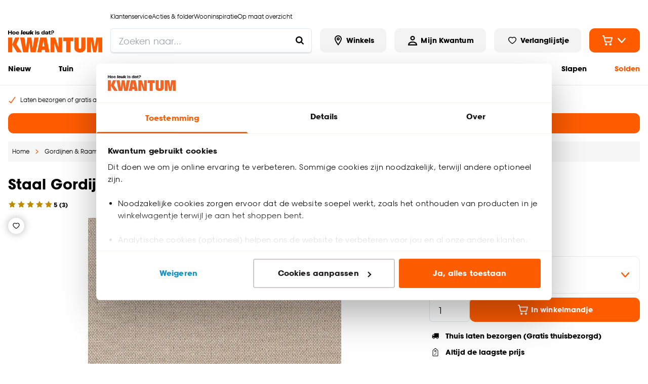

--- FILE ---
content_type: text/html; charset=utf-8
request_url: https://www.kwantum.be/staal-gordijn-mila-beige-4304457
body_size: 47962
content:
<!DOCTYPE html><html lang="nl-BE"><head><meta charSet="utf-8"/><meta name="viewport" content="width=device-width"/><link rel="preconnect" href="https://consent.cookiebot.com/"/><link rel="preconnect" href="https://consentcdn.cookiebot.com/"/><link rel="preconnect" href="https://imgsct.cookiebot.com/"/><link rel="preload" href="https://consent.cookiebot.com/uc.js" as="script" fetchpriority="high"/><link rel="preload" href="https://consentcdn.cookiebot.com/sdk/bc-v4.min.html" as="document" fetchpriority="high"/><link rel="preload" href="https://consentcdn.cookiebot.com/consentconfig/f9e81575-fd7e-4d29-835a-5b53c771fddc/kwantum.be/configuration.js" as="script" fetchpriority="high"/><link rel="preload" href="https://consentcdn.cookiebot.com/consentconfig/f9e81575-fd7e-4d29-835a-5b53c771fddc/settings.json" as="fetch" crossorigin="anonymous" fetchpriority="high"/><link rel="preload" href="/logo-desktop.svg" as="image" fetchpriority="high"/><title>Staal Gordijn Mila Beige | Kwantum</title><meta name="og:title" content="Staal Gordijn Mila Beige | Kwantum"/><meta name="description" content="Staal Gordijn Mila Beige kopen? Bestel eenvoudig online of kom naar één van onze winkels. Kwantum, hoe leuk is dat?"/><meta name="og:description" content="Staal Gordijn Mila Beige kopen? Bestel eenvoudig online of kom naar één van onze winkels. Kwantum, hoe leuk is dat?"/><meta property="og:image" content="https://static.kwantum.be/products/960x960/4304457.jpg?w=1600&amp;h=630&amp;q=75&amp;fm=webp"/><meta name="robots" content="index, follow"/><link rel="canonical" href="https://www.kwantum.be/staal-gordijn-mila-beige-4304457"/><link href="https://www.kwantum.nl/staal-gordijn-mila-beige-4304457" rel="alternate" hrefLang="nl-NL"/><link href="https://www.kwantum.be/staal-gordijn-mila-beige-4304457" rel="alternate" hrefLang="nl-BE"/><script type="application/ld+json">{"@context":"http://schema.org","@type":"BreadcrumbList","itemListElement":[{"@type":"ListItem","position":1,"name":"Home","item":"https://www.kwantum.be/"},{"@type":"ListItem","position":2,"name":"Gordijnen &amp; Raamdecoratie","item":"https://www.kwantum.be/gordijnen-raamdecoratie"},{"@type":"ListItem","position":3,"name":"Kleurstalen raam","item":"https://www.kwantum.be/gordijnen-raamdecoratie/kleurstalen-raam"},{"@type":"ListItem","position":4,"name":"Gordijn stalen","item":"https://www.kwantum.be/gordijnen-raamdecoratie/kleurstalen-raam/gordijn-stalen"},{"@type":"ListItem","position":5,"name":"Staal Gordijn Mila Beige","item":"https://www.kwantum.be/staal-gordijn-mila-beige-4304457"}]}</script><script type="application/ld+json">{"@context":"http://schema.org","@type":"ProductGroup","url":"https://www.kwantum.be/staal-gordijn-mila-beige-4304457","name":"Staal Gordijn Mila Beige","description":"Staal Gordijn Mila Beige kopen? Bestel eenvoudig online of kom naar één van onze winkels. Kwantum, hoe leuk is dat?","gtin13":"8720197042752","sku":"4304457","category":"gordijn-stalen","brand":{"@type":"Brand","name":"Kwantum"},"material":"Polyester","color":"Beige","weight":{"@type":"QuantitativeValue","value":320,"unitCode":"KGM"},"image":{"@type":"ImageObject","url":"https://static.kwantum.be/products/960x960/4304457.jpg"},"aggregateRating":{"@type":"AggregateRating","itemReviewed":"Staal Gordijn Mila Beige","ratingValue":5,"reviewCount":3},"hasVariant":[{"@type":"Product","sku":"4304457","name":"Staal Gordijn Mila Beige","description":"LichtBeige","image":{"@type":"ImageObject","url":"https://static.kwantum.be/products/100x100/4304457.jpg"},"offers":{"@type":"Offer","url":"https://www.kwantum.be/staal-gordijn-mila-beige-4304457","priceCurrency":"EUR","price":2,"itemCondition":"https://schema.org/NewCondition","availability":"http://schema.org/InStock"}},{"@type":"Product","sku":"4304459","name":"Staal Gordijn Mila Zand","description":"Naturel","image":{"@type":"ImageObject","url":"https://static.kwantum.be/products/100x100/4304459.jpg"},"offers":{"@type":"Offer","url":"https://www.kwantum.be/staal-gordijn-mila-zand-4304459","priceCurrency":"EUR","price":2,"itemCondition":"https://schema.org/NewCondition","availability":"http://schema.org/InStock"}},{"@type":"Product","sku":"4304461","name":"Staal Gordijn Mila Zwart","description":"Zwart","image":{"@type":"ImageObject","url":"https://static.kwantum.be/products/100x100/4304461.jpg"},"offers":{"@type":"Offer","url":"https://www.kwantum.be/staal-gordijn-mila-zwart-4304461","priceCurrency":"EUR","price":2,"itemCondition":"https://schema.org/NewCondition","availability":"http://schema.org/InStock"}},{"@type":"Product","sku":"4304454","name":"Staal Gordijn Mila Antraciet","description":"Antraciet","image":{"@type":"ImageObject","url":"https://static.kwantum.be/products/100x100/4304454.jpg"},"offers":{"@type":"Offer","url":"https://www.kwantum.be/staal-gordijn-mila-antraciet-4304454","priceCurrency":"EUR","price":2,"itemCondition":"https://schema.org/NewCondition","availability":"http://schema.org/InStock"}}],"additionalProperty":{"@type":"PropertyValue","name":"careInstructions","value":"Machinewas 30º, Niet in de droogtrommel, Strijken °"},"offers":{"@type":"Offer","availability":"http://schema.org/InStock","url":"https://www.kwantum.be/staal-gordijn-mila-beige-4304457","price":2,"priceCurrency":"EUR","shippingDetails":{"@type":"OfferShippingDetails","deliveryTime":{"@type":"ShippingDeliveryTime","handlingTime":{"@type":"QuantitativeValue","value":3,"unitCode":"DAY"}}}}}</script><meta name="next-head-count" content="21"/><link rel="apple-touch-icon" sizes="180x180" href="/images/favicons/apple-touch-icon.png"/><link rel="icon" type="image/png" sizes="32x32" href="/images/favicons/favicon-32x32.png"/><link rel="icon" type="image/png" sizes="16x16" href="/images/favicons/favicon-16x16.png"/><link rel="mask-icon" href="/images/favicons/safari-pinned-tab.svg" color="#5bbad5"/><link rel="shortcut icon" href="/images/favicons/favicon.ico"/><link rel="manifest" href="/images/favicons/site.webmanifest" crossorigin="use-credentials"/><meta name="theme-color" content="#ffffff"/><meta name="msapplication-TileColor" content="#ffc40d"/><meta name="msapplication-config" content="/images/favicons/browserconfig.xml"/><link rel="preload" href="/_next/static/media/c35a079f6f47aada-s.p.woff2" as="font" type="font/woff2" crossorigin="anonymous" data-next-font="size-adjust"/><link rel="preload" href="/_next/static/media/a4710eac55349f15-s.p.woff2" as="font" type="font/woff2" crossorigin="anonymous" data-next-font="size-adjust"/><link rel="preload" href="/_next/static/css/ed96a014706eacd5.css" as="style"/><link rel="stylesheet" href="/_next/static/css/ed96a014706eacd5.css" data-n-g=""/><noscript data-n-css=""></noscript><script defer="" nomodule="" src="/_next/static/chunks/polyfills-42372ed130431b0a.js"></script><script id="cookiebot" src="https://consent.cookiebot.com/uc.js" type="text/javascript" data-cbid="f9e81575-fd7e-4d29-835a-5b53c771fddc" data-blockingmode="auto" data-consentmode="enabled" async="" defer="" data-nscript="beforeInteractive"></script><script id="aiden" src="https://app.aiden.cx/webshop/build/aiden-embedded.min.js" defer="" data-nscript="beforeInteractive"></script><script defer="" src="/_next/static/chunks/3253.92501856fc922403.js"></script><script src="/_next/static/chunks/webpack-2519cfc1c641378e.js" defer=""></script><script src="/_next/static/chunks/framework-e81fa221b5835afa.js" defer=""></script><script src="/_next/static/chunks/main-704fc1605e2374e4.js" defer=""></script><script src="/_next/static/chunks/pages/_app-2073dec05efdc662.js" defer=""></script><script src="/_next/static/chunks/8458-3a8318689eef6fa1.js" defer=""></script><script src="/_next/static/chunks/712-3e346040649e91c0.js" defer=""></script><script src="/_next/static/chunks/8555-8780ef8ea4f79ae1.js" defer=""></script><script src="/_next/static/chunks/7164-b0a2dd53cefa9565.js" defer=""></script><script src="/_next/static/chunks/3622-d0de6d7943760b4f.js" defer=""></script><script src="/_next/static/chunks/2731-7b7b72bcd52593b3.js" defer=""></script><script src="/_next/static/chunks/3856-991afa8d11a92974.js" defer=""></script><script src="/_next/static/chunks/441-4e54dce4fd7bdea7.js" defer=""></script><script src="/_next/static/chunks/2606-6578f65e0d46ef28.js" defer=""></script><script src="/_next/static/chunks/7742-266248c24302d308.js" defer=""></script><script src="/_next/static/chunks/4974-321e1af750dc15ea.js" defer=""></script><script src="/_next/static/chunks/pages/internal/%5Bviewport%5D/%5Blocale%5D/page-types/pdp/%5BarticleNumber%5D/%5B...slug%5D-36a527ada0d13528.js" defer=""></script><script src="/_next/static/tRb_d9z_sXTGN9ZNumt5s/_buildManifest.js" defer=""></script><script src="/_next/static/tRb_d9z_sXTGN9ZNumt5s/_ssgManifest.js" defer=""></script></head><body class="chakra-ui-light"><div id="__next"><style data-emotion="css-global 14zjwne">:host,:root,[data-theme]{--chakra-ring-inset:var(--chakra-empty,/*!*/ /*!*/);--chakra-ring-offset-width:0px;--chakra-ring-offset-color:#fff;--chakra-ring-color:rgba(66, 153, 225, 0.6);--chakra-ring-offset-shadow:0 0 #0000;--chakra-ring-shadow:0 0 #0000;--chakra-space-x-reverse:0;--chakra-space-y-reverse:0;--chakra-colors-transparent-dark:rgba(0, 0, 0, 0.5);--chakra-colors-transparent-light:rgba(234, 234, 234, 0.6);--chakra-colors-transparent-red:rgba(234, 23, 23, 0.03);--chakra-colors-current:currentColor;--chakra-colors-black:#000000;--chakra-colors-white:#FFFFFF;--chakra-colors-whiteAlpha-50:rgba(255, 255, 255, 0.04);--chakra-colors-whiteAlpha-100:rgba(255, 255, 255, 0.06);--chakra-colors-whiteAlpha-200:rgba(255, 255, 255, 0.08);--chakra-colors-whiteAlpha-300:rgba(255, 255, 255, 0.16);--chakra-colors-whiteAlpha-400:rgba(255, 255, 255, 0.24);--chakra-colors-whiteAlpha-500:rgba(255, 255, 255, 0.36);--chakra-colors-whiteAlpha-600:rgba(255, 255, 255, 0.48);--chakra-colors-whiteAlpha-700:rgba(255, 255, 255, 0.64);--chakra-colors-whiteAlpha-800:rgba(255, 255, 255, 0.80);--chakra-colors-whiteAlpha-900:rgba(255, 255, 255, 0.92);--chakra-colors-blackAlpha-50:rgba(0, 0, 0, 0.04);--chakra-colors-blackAlpha-100:rgba(0, 0, 0, 0.06);--chakra-colors-blackAlpha-200:rgba(0, 0, 0, 0.08);--chakra-colors-blackAlpha-300:rgba(0, 0, 0, 0.16);--chakra-colors-blackAlpha-400:rgba(0, 0, 0, 0.24);--chakra-colors-blackAlpha-500:rgba(0, 0, 0, 0.36);--chakra-colors-blackAlpha-600:rgba(0, 0, 0, 0.48);--chakra-colors-blackAlpha-700:rgba(0, 0, 0, 0.64);--chakra-colors-blackAlpha-800:rgba(0, 0, 0, 0.80);--chakra-colors-blackAlpha-900:rgba(0, 0, 0, 0.92);--chakra-colors-gray-50:#F7FAFC;--chakra-colors-gray-100:#EDF2F7;--chakra-colors-gray-200:#E2E8F0;--chakra-colors-gray-300:#CBD5E0;--chakra-colors-gray-400:#A0AEC0;--chakra-colors-gray-500:#718096;--chakra-colors-gray-600:#4A5568;--chakra-colors-gray-700:#2D3748;--chakra-colors-gray-800:#1A202C;--chakra-colors-gray-900:#171923;--chakra-colors-red-50:#FFF5F5;--chakra-colors-red-100:#FED7D7;--chakra-colors-red-200:#FEB2B2;--chakra-colors-red-300:#FC8181;--chakra-colors-red-400:#F56565;--chakra-colors-red-500:#E53E3E;--chakra-colors-red-600:#C53030;--chakra-colors-red-700:#9B2C2C;--chakra-colors-red-800:#822727;--chakra-colors-red-900:#63171B;--chakra-colors-orange-50:#FFFAF0;--chakra-colors-orange-100:#FEEBC8;--chakra-colors-orange-200:#FBD38D;--chakra-colors-orange-300:#F6AD55;--chakra-colors-orange-400:#ED8936;--chakra-colors-orange-500:#DD6B20;--chakra-colors-orange-600:#C05621;--chakra-colors-orange-700:#9C4221;--chakra-colors-orange-800:#7B341E;--chakra-colors-orange-900:#652B19;--chakra-colors-yellow-50:#FFFFF0;--chakra-colors-yellow-100:#FEFCBF;--chakra-colors-yellow-200:#FAF089;--chakra-colors-yellow-300:#F6E05E;--chakra-colors-yellow-400:#ECC94B;--chakra-colors-yellow-500:#D69E2E;--chakra-colors-yellow-600:#B7791F;--chakra-colors-yellow-700:#975A16;--chakra-colors-yellow-800:#744210;--chakra-colors-yellow-900:#5F370E;--chakra-colors-green-1:#3F7B04;--chakra-colors-green-50:#F0FFF4;--chakra-colors-green-100:#C6F6D5;--chakra-colors-green-200:#9AE6B4;--chakra-colors-green-300:#68D391;--chakra-colors-green-400:#48BB78;--chakra-colors-green-500:#38A169;--chakra-colors-green-600:#2F855A;--chakra-colors-green-700:#276749;--chakra-colors-green-800:#22543D;--chakra-colors-green-900:#1C4532;--chakra-colors-teal-50:#E6FFFA;--chakra-colors-teal-100:#B2F5EA;--chakra-colors-teal-200:#81E6D9;--chakra-colors-teal-300:#4FD1C5;--chakra-colors-teal-400:#38B2AC;--chakra-colors-teal-500:#319795;--chakra-colors-teal-600:#2C7A7B;--chakra-colors-teal-700:#285E61;--chakra-colors-teal-800:#234E52;--chakra-colors-teal-900:#1D4044;--chakra-colors-blue-50:#ebf8ff;--chakra-colors-blue-100:#bee3f8;--chakra-colors-blue-200:#90cdf4;--chakra-colors-blue-300:#63b3ed;--chakra-colors-blue-400:#4299e1;--chakra-colors-blue-500:#3182ce;--chakra-colors-blue-600:#2b6cb0;--chakra-colors-blue-700:#2c5282;--chakra-colors-blue-800:#2a4365;--chakra-colors-blue-900:#1A365D;--chakra-colors-cyan-50:#EDFDFD;--chakra-colors-cyan-100:#C4F1F9;--chakra-colors-cyan-200:#9DECF9;--chakra-colors-cyan-300:#76E4F7;--chakra-colors-cyan-400:#0BC5EA;--chakra-colors-cyan-500:#00B5D8;--chakra-colors-cyan-600:#00A3C4;--chakra-colors-cyan-700:#0987A0;--chakra-colors-cyan-800:#086F83;--chakra-colors-cyan-900:#065666;--chakra-colors-purple-50:#FAF5FF;--chakra-colors-purple-100:#E9D8FD;--chakra-colors-purple-200:#D6BCFA;--chakra-colors-purple-300:#B794F4;--chakra-colors-purple-400:#9F7AEA;--chakra-colors-purple-500:#805AD5;--chakra-colors-purple-600:#6B46C1;--chakra-colors-purple-700:#553C9A;--chakra-colors-purple-800:#44337A;--chakra-colors-purple-900:#322659;--chakra-colors-pink-50:#FFF5F7;--chakra-colors-pink-100:#FED7E2;--chakra-colors-pink-200:#FBB6CE;--chakra-colors-pink-300:#F687B3;--chakra-colors-pink-400:#ED64A6;--chakra-colors-pink-500:#D53F8C;--chakra-colors-pink-600:#B83280;--chakra-colors-pink-700:#97266D;--chakra-colors-pink-800:#702459;--chakra-colors-pink-900:#521B41;--chakra-colors-linkedin-50:#E8F4F9;--chakra-colors-linkedin-100:#CFEDFB;--chakra-colors-linkedin-200:#9BDAF3;--chakra-colors-linkedin-300:#68C7EC;--chakra-colors-linkedin-400:#34B3E4;--chakra-colors-linkedin-500:#00A0DC;--chakra-colors-linkedin-600:#008CC9;--chakra-colors-linkedin-700:#0077B5;--chakra-colors-linkedin-800:#005E93;--chakra-colors-linkedin-900:#004471;--chakra-colors-facebook-50:#E8F4F9;--chakra-colors-facebook-100:#D9DEE9;--chakra-colors-facebook-200:#B7C2DA;--chakra-colors-facebook-300:#6482C0;--chakra-colors-facebook-400:#4267B2;--chakra-colors-facebook-500:#385898;--chakra-colors-facebook-600:#314E89;--chakra-colors-facebook-700:#29487D;--chakra-colors-facebook-800:#223B67;--chakra-colors-facebook-900:#1E355B;--chakra-colors-messenger-50:#D0E6FF;--chakra-colors-messenger-100:#B9DAFF;--chakra-colors-messenger-200:#A2CDFF;--chakra-colors-messenger-300:#7AB8FF;--chakra-colors-messenger-400:#2E90FF;--chakra-colors-messenger-500:#0078FF;--chakra-colors-messenger-600:#0063D1;--chakra-colors-messenger-700:#0052AC;--chakra-colors-messenger-800:#003C7E;--chakra-colors-messenger-900:#002C5C;--chakra-colors-whatsapp-50:#dffeec;--chakra-colors-whatsapp-100:#b9f5d0;--chakra-colors-whatsapp-200:#90edb3;--chakra-colors-whatsapp-300:#65e495;--chakra-colors-whatsapp-400:#3cdd78;--chakra-colors-whatsapp-500:#22c35e;--chakra-colors-whatsapp-600:#179848;--chakra-colors-whatsapp-700:#0c6c33;--chakra-colors-whatsapp-800:#01421c;--chakra-colors-whatsapp-900:#001803;--chakra-colors-twitter-50:#E5F4FD;--chakra-colors-twitter-100:#C8E9FB;--chakra-colors-twitter-200:#A8DCFA;--chakra-colors-twitter-300:#83CDF7;--chakra-colors-twitter-400:#57BBF5;--chakra-colors-twitter-500:#1DA1F2;--chakra-colors-twitter-600:#1A94DA;--chakra-colors-twitter-700:#1681BF;--chakra-colors-twitter-800:#136B9E;--chakra-colors-twitter-900:#0D4D71;--chakra-colors-telegram-50:#E3F2F9;--chakra-colors-telegram-100:#C5E4F3;--chakra-colors-telegram-200:#A2D4EC;--chakra-colors-telegram-300:#7AC1E4;--chakra-colors-telegram-400:#47A9DA;--chakra-colors-telegram-500:#0088CC;--chakra-colors-telegram-600:#007AB8;--chakra-colors-telegram-700:#006BA1;--chakra-colors-telegram-800:#005885;--chakra-colors-telegram-900:#003F5E;--chakra-colors-primary-1-main:#FF5C00;--chakra-colors-primary-1-hover:#E55300;--chakra-colors-primary-1-contrast:#ffffff;--chakra-colors-primary-2-main:#000000;--chakra-colors-primary-2-hover:#1a1a1a;--chakra-colors-primary-2-contrast:#ffffff;--chakra-colors-primary-3-main:#ffffff;--chakra-colors-primary-3-hover:#fafafa;--chakra-colors-primary-3-contrast:#000000;--chakra-colors-primary-4-main:#f3f3f3;--chakra-colors-primary-4-hover:#181818;--chakra-colors-primary-4-contrast:#000000;--chakra-colors-primary-5-main:#000000;--chakra-colors-primary-5-hover:#FF5C00;--chakra-colors-primary-5-contrast:#FF5C00;--chakra-colors-primary-6-main:#1a1818;--chakra-colors-primary-6-hover:#504949;--chakra-colors-primary-6-contrast:#ffffff;--chakra-colors-primary-7-main:#000000;--chakra-colors-primary-7-hover:#E55300;--chakra-colors-primary-7-contrast:#ffffff;--chakra-colors-primary-8-main:#D4D4D4;--chakra-colors-primary-8-hover:#D4D4D4;--chakra-colors-primary-8-contrast:#D4D4D4;--chakra-colors-secondary-1-main:#FF5C00;--chakra-colors-secondary-1-hover:#E55300;--chakra-colors-secondary-1-contrast:#ffffff;--chakra-colors-secondary-2-main:#FF5C00;--chakra-colors-secondary-2-hover:#E55300;--chakra-colors-secondary-2-contrast:#ffffff;--chakra-colors-secondary-3-main:#FF5C00;--chakra-colors-secondary-3-hover:#E55300;--chakra-colors-secondary-3-contrast:#ffffff;--chakra-colors-secondary-4-main:#000000;--chakra-colors-secondary-4-hover:#E55300;--chakra-colors-secondary-4-contrast:#ffffff;--chakra-colors-secondary-5-main:#FF5C00;--chakra-colors-secondary-5-hover:#E55300;--chakra-colors-secondary-5-contrast:#1a1818;--chakra-colors-secondary-6-main:#000000;--chakra-colors-secondary-6-hover:#000000;--chakra-colors-secondary-6-contrast:#ffffff;--chakra-colors-secondary-7-main:#880551;--chakra-colors-secondary-7-hover:#540332;--chakra-colors-secondary-7-contrast:#ffffff;--chakra-colors-secondary-8-main:#0000DB;--chakra-colors-secondary-8-hover:#993700;--chakra-colors-secondary-8-contrast:#ffffff;--chakra-colors-grey-1:#f7f7f7;--chakra-colors-grey-2:#eaeaea;--chakra-colors-grey-3:#bfbfbf;--chakra-colors-grey-4:#6d6d6d;--chakra-colors-grey-5:#6e6e6e;--chakra-colors-grey-6:#1a1818;--chakra-colors-icons-1-main:#FF5C00;--chakra-colors-icons-1-hover:#ff9218;--chakra-colors-icons-2-main:#fefefe;--chakra-colors-icons-2-hover:#f9f9f8;--chakra-colors-icons-3-main:#59ad06;--chakra-colors-icons-3-hover:#67cb05;--chakra-colors-icons-4-main:#000000;--chakra-colors-icons-4-hover:#FF5C00;--chakra-colors-icons-5-main:#FF5C00;--chakra-colors-icons-5-hover:#ffffff;--chakra-colors-icons-6-main:#BD8A00;--chakra-colors-icons-6-hover:#BD8A00;--chakra-colors-extra-1-main:#000000;--chakra-colors-extra-1-border:#000000;--chakra-colors-extra-2-main:#ffffff;--chakra-colors-extra-2-border:#000000;--chakra-colors-extra-3-main:#b92329;--chakra-colors-extra-3-border:#000000;--chakra-colors-extra-4-main:#ececec;--chakra-colors-extra-4-border:#000000;--chakra-colors-extra-5-main:#ea1717;--chakra-colors-extra-5-border:#000000;--chakra-colors-extra-6-main:#4d4d4d;--chakra-colors-extra-6-border:#000000;--chakra-colors-extra-7-main:#ffffff;--chakra-colors-extra-7-border:#1a1818;--chakra-colors-alerts-success:#E4FBE0;--chakra-colors-alerts-info:#FEFBF7;--chakra-colors-alerts-error:#FCDCDC;--chakra-colors-alerts-warning:#DDD;--chakra-borders-none:0;--chakra-borders-1px:1px solid;--chakra-borders-2px:2px solid;--chakra-borders-4px:4px solid;--chakra-borders-8px:8px solid;--chakra-borders-default:2px solid;--chakra-fonts-heading:'__kwantumSansFont_76f900','__kwantumSansFont_Fallback_76f900';--chakra-fonts-body:'__kwantumSansFont_76f900','__kwantumSansFont_Fallback_76f900';--chakra-fonts-mono:'__kwantumSansFont_76f900','__kwantumSansFont_Fallback_76f900';--chakra-fontSizes-3xs:0.45rem;--chakra-fontSizes-2xs:0.625rem;--chakra-fontSizes-xs:0.75rem;--chakra-fontSizes-sm:0.875rem;--chakra-fontSizes-md:1rem;--chakra-fontSizes-lg:1.125rem;--chakra-fontSizes-xl:1.25rem;--chakra-fontSizes-2xl:1.5rem;--chakra-fontSizes-3xl:1.875rem;--chakra-fontSizes-4xl:2.25rem;--chakra-fontSizes-5xl:3rem;--chakra-fontSizes-6xl:3.75rem;--chakra-fontSizes-7xl:4.5rem;--chakra-fontSizes-8xl:6rem;--chakra-fontSizes-9xl:8rem;--chakra-fontWeights-hairline:100;--chakra-fontWeights-thin:200;--chakra-fontWeights-light:300;--chakra-fontWeights-normal:400;--chakra-fontWeights-medium:500;--chakra-fontWeights-semibold:600;--chakra-fontWeights-bold:700;--chakra-fontWeights-extrabold:800;--chakra-fontWeights-black:900;--chakra-letterSpacings-tighter:-0.05em;--chakra-letterSpacings-tight:-0.025em;--chakra-letterSpacings-normal:0;--chakra-letterSpacings-wide:0.025em;--chakra-letterSpacings-wider:0.05em;--chakra-letterSpacings-widest:0.1em;--chakra-lineHeights-3:.75rem;--chakra-lineHeights-4:1rem;--chakra-lineHeights-5:1.25rem;--chakra-lineHeights-6:1.5rem;--chakra-lineHeights-7:1.75rem;--chakra-lineHeights-8:2rem;--chakra-lineHeights-9:2.25rem;--chakra-lineHeights-10:2.5rem;--chakra-lineHeights-normal:normal;--chakra-lineHeights-none:1;--chakra-lineHeights-shorter:1.25;--chakra-lineHeights-short:1.375;--chakra-lineHeights-base:1.375rem;--chakra-lineHeights-tall:1.625;--chakra-lineHeights-taller:2;--chakra-radii-none:0;--chakra-radii-sm:0.125rem;--chakra-radii-base:0.25rem;--chakra-radii-md:0.375rem;--chakra-radii-lg:0.5rem;--chakra-radii-xl:0.75rem;--chakra-radii-2xl:1rem;--chakra-radii-3xl:1.5rem;--chakra-radii-full:9999px;--chakra-radii-default:0.675rem;--chakra-radii-round:100%;--chakra-space-1:0.25rem;--chakra-space-2:0.5rem;--chakra-space-3:0.75rem;--chakra-space-4:1rem;--chakra-space-5:1.25rem;--chakra-space-6:1.5rem;--chakra-space-7:1.75rem;--chakra-space-8:2rem;--chakra-space-9:2.25rem;--chakra-space-10:2.5rem;--chakra-space-12:3rem;--chakra-space-14:3.5rem;--chakra-space-16:4rem;--chakra-space-20:5rem;--chakra-space-24:6rem;--chakra-space-28:7rem;--chakra-space-32:8rem;--chakra-space-36:9rem;--chakra-space-40:10rem;--chakra-space-44:11rem;--chakra-space-48:12rem;--chakra-space-52:13rem;--chakra-space-56:14rem;--chakra-space-60:15rem;--chakra-space-64:16rem;--chakra-space-72:18rem;--chakra-space-80:20rem;--chakra-space-96:24rem;--chakra-space-px:1px;--chakra-space-0-5:0.125rem;--chakra-space-1-5:0.375rem;--chakra-space-2-5:0.625rem;--chakra-space-3-5:0.875rem;--chakra-shadows-xs:0 0 0 1px rgba(0, 0, 0, 0.05);--chakra-shadows-sm:0 1px 2px 0 rgba(0, 0, 0, 0.05);--chakra-shadows-base:0 1px 3px 0 rgba(0, 0, 0, 0.1),0 1px 2px 0 rgba(0, 0, 0, 0.06);--chakra-shadows-md:0 4px 6px -1px rgba(0, 0, 0, 0.1),0 2px 4px -1px rgba(0, 0, 0, 0.06);--chakra-shadows-lg:0 10px 15px -3px rgba(0, 0, 0, 0.1),0 4px 6px -2px rgba(0, 0, 0, 0.05);--chakra-shadows-xl:0 20px 25px -5px rgba(0, 0, 0, 0.1),0 10px 10px -5px rgba(0, 0, 0, 0.04);--chakra-shadows-2xl:0 25px 50px -12px rgba(0, 0, 0, 0.25);--chakra-shadows-outline:0 0 0 3px rgba(66, 153, 225, 0.6);--chakra-shadows-inner:inset 0 2px 4px 0 rgba(0,0,0,0.06);--chakra-shadows-none:none;--chakra-shadows-dark-lg:rgba(0, 0, 0, 0.1) 0px 0px 0px 1px,rgba(0, 0, 0, 0.2) 0px 5px 10px,rgba(0, 0, 0, 0.4) 0px 15px 40px;--chakra-shadows-main:0px 0px 0px 2px #000000;--chakra-shadows-mainInactive:0px 0px 0px 2px #eaeaea;--chakra-shadows-card:0 10px 10px 0 rgba(0, 0, 0, 0.1);--chakra-shadows-full:0 0 15px 0 rgba(0, 0, 0, 0.3);--chakra-shadows-subtle:0 1px 1px 0 rgba(0, 0, 0, 0.09);--chakra-sizes-0:0px;--chakra-sizes-1:0.25rem;--chakra-sizes-2:0.5rem;--chakra-sizes-3:0.75rem;--chakra-sizes-4:1rem;--chakra-sizes-5:1.25rem;--chakra-sizes-6:1.5rem;--chakra-sizes-7:1.75rem;--chakra-sizes-8:2rem;--chakra-sizes-9:2.25rem;--chakra-sizes-10:2.5rem;--chakra-sizes-12:3rem;--chakra-sizes-14:3.5rem;--chakra-sizes-15:3.75rem;--chakra-sizes-16:4rem;--chakra-sizes-18:4.5rem;--chakra-sizes-20:5rem;--chakra-sizes-24:6rem;--chakra-sizes-28:7rem;--chakra-sizes-32:8rem;--chakra-sizes-36:9rem;--chakra-sizes-40:10rem;--chakra-sizes-42:10.5rem;--chakra-sizes-44:11rem;--chakra-sizes-48:12rem;--chakra-sizes-52:13rem;--chakra-sizes-56:14rem;--chakra-sizes-60:15rem;--chakra-sizes-64:16rem;--chakra-sizes-72:18rem;--chakra-sizes-73:18.75rem;--chakra-sizes-80:20rem;--chakra-sizes-88:22rem;--chakra-sizes-90:22.5rem;--chakra-sizes-96:24rem;--chakra-sizes-102:25.5rem;--chakra-sizes-116:29rem;--chakra-sizes-px:1px;--chakra-sizes-0-5:0.125rem;--chakra-sizes-1-5:0.375rem;--chakra-sizes-2-5:0.625rem;--chakra-sizes-3-5:0.875rem;--chakra-sizes-max:1272px;--chakra-sizes-min:300px;--chakra-sizes-full:100%;--chakra-sizes-3xs:14rem;--chakra-sizes-2xs:16rem;--chakra-sizes-xs:20rem;--chakra-sizes-sm:24rem;--chakra-sizes-md:28rem;--chakra-sizes-lg:32rem;--chakra-sizes-xl:36rem;--chakra-sizes-2xl:42rem;--chakra-sizes-3xl:48rem;--chakra-sizes-4xl:56rem;--chakra-sizes-5xl:64rem;--chakra-sizes-6xl:72rem;--chakra-sizes-7xl:80rem;--chakra-sizes-8xl:90rem;--chakra-sizes-prose:60ch;--chakra-sizes-container-sm:640px;--chakra-sizes-container-md:768px;--chakra-sizes-container-lg:1024px;--chakra-sizes-container-xl:1280px;--chakra-sizes-0-75:0.1875rem;--chakra-sizes-4-5:1.125rem;--chakra-zIndices-hide:-1;--chakra-zIndices-auto:auto;--chakra-zIndices-base:0;--chakra-zIndices-docked:10;--chakra-zIndices-dropdown:1000;--chakra-zIndices-sticky:1100;--chakra-zIndices-banner:1200;--chakra-zIndices-overlay:1300;--chakra-zIndices-modal:1400;--chakra-zIndices-popover:1500;--chakra-zIndices-skipLink:1600;--chakra-zIndices-toast:1700;--chakra-zIndices-tooltip:1800;--chakra-transition-property-common:background-color,border-color,color,fill,stroke,opacity,box-shadow,transform;--chakra-transition-property-colors:background-color,border-color,color,fill,stroke;--chakra-transition-property-dimensions:width,height;--chakra-transition-property-position:left,right,top,bottom;--chakra-transition-property-background:background-color,background-image,background-position;--chakra-transition-easing-ease-in:cubic-bezier(0.4, 0, 1, 1);--chakra-transition-easing-ease-out:cubic-bezier(0, 0, 0.2, 1);--chakra-transition-easing-ease-in-out:cubic-bezier(0.4, 0, 0.2, 1);--chakra-transition-duration-ultra-fast:50ms;--chakra-transition-duration-faster:100ms;--chakra-transition-duration-fast:150ms;--chakra-transition-duration-normal:200ms;--chakra-transition-duration-slow:300ms;--chakra-transition-duration-slower:400ms;--chakra-transition-duration-ultra-slow:500ms;--chakra-transition-normal:0.3s;--chakra-transition-faster:0.2s;--chakra-blur-none:0;--chakra-blur-sm:4px;--chakra-blur-base:8px;--chakra-blur-md:12px;--chakra-blur-lg:16px;--chakra-blur-xl:24px;--chakra-blur-2xl:40px;--chakra-blur-3xl:64px;--chakra-breakpoints-base:0em;--chakra-breakpoints-sm:30em;--chakra-breakpoints-md:48em;--chakra-breakpoints-lg:62em;--chakra-breakpoints-xl:80em;--chakra-breakpoints-2xl:96em;--chakra-breakpoints-xs:22.5em;}.chakra-ui-light :host:not([data-theme]),.chakra-ui-light :root:not([data-theme]),.chakra-ui-light [data-theme]:not([data-theme]),[data-theme=light] :host:not([data-theme]),[data-theme=light] :root:not([data-theme]),[data-theme=light] [data-theme]:not([data-theme]),:host[data-theme=light],:root[data-theme=light],[data-theme][data-theme=light]{--chakra-colors-chakra-body-text:var(--chakra-colors-gray-800);--chakra-colors-chakra-body-bg:var(--chakra-colors-white);--chakra-colors-chakra-border-color:var(--chakra-colors-gray-200);--chakra-colors-chakra-inverse-text:var(--chakra-colors-white);--chakra-colors-chakra-subtle-bg:var(--chakra-colors-gray-100);--chakra-colors-chakra-subtle-text:var(--chakra-colors-gray-600);--chakra-colors-chakra-placeholder-color:var(--chakra-colors-gray-500);}.chakra-ui-dark :host:not([data-theme]),.chakra-ui-dark :root:not([data-theme]),.chakra-ui-dark [data-theme]:not([data-theme]),[data-theme=dark] :host:not([data-theme]),[data-theme=dark] :root:not([data-theme]),[data-theme=dark] [data-theme]:not([data-theme]),:host[data-theme=dark],:root[data-theme=dark],[data-theme][data-theme=dark]{--chakra-colors-chakra-body-text:var(--chakra-colors-whiteAlpha-900);--chakra-colors-chakra-body-bg:var(--chakra-colors-gray-800);--chakra-colors-chakra-border-color:var(--chakra-colors-whiteAlpha-300);--chakra-colors-chakra-inverse-text:var(--chakra-colors-gray-800);--chakra-colors-chakra-subtle-bg:var(--chakra-colors-gray-700);--chakra-colors-chakra-subtle-text:var(--chakra-colors-gray-400);--chakra-colors-chakra-placeholder-color:var(--chakra-colors-whiteAlpha-400);}</style><style data-emotion="css-global fubdgu">html{line-height:1.5;-webkit-text-size-adjust:100%;font-family:system-ui,sans-serif;-webkit-font-smoothing:antialiased;text-rendering:optimizeLegibility;-moz-osx-font-smoothing:grayscale;touch-action:manipulation;}body{position:relative;min-height:100%;margin:0;font-feature-settings:"kern";}:where(*, *::before, *::after){border-width:0;border-style:solid;box-sizing:border-box;word-wrap:break-word;}main{display:block;}hr{border-top-width:1px;box-sizing:content-box;height:0;overflow:visible;}:where(pre, code, kbd,samp){font-family:SFMono-Regular,Menlo,Monaco,Consolas,monospace;font-size:1em;}a{background-color:transparent;color:inherit;-webkit-text-decoration:inherit;text-decoration:inherit;}abbr[title]{border-bottom:none;-webkit-text-decoration:underline;text-decoration:underline;-webkit-text-decoration:underline dotted;-webkit-text-decoration:underline dotted;text-decoration:underline dotted;}:where(b, strong){font-weight:bold;}small{font-size:80%;}:where(sub,sup){font-size:75%;line-height:0;position:relative;vertical-align:baseline;}sub{bottom:-0.25em;}sup{top:-0.5em;}img{border-style:none;}:where(button, input, optgroup, select, textarea){font-family:inherit;font-size:100%;line-height:1.15;margin:0;}:where(button, input){overflow:visible;}:where(button, select){text-transform:none;}:where(
          button::-moz-focus-inner,
          [type="button"]::-moz-focus-inner,
          [type="reset"]::-moz-focus-inner,
          [type="submit"]::-moz-focus-inner
        ){border-style:none;padding:0;}fieldset{padding:0.35em 0.75em 0.625em;}legend{box-sizing:border-box;color:inherit;display:table;max-width:100%;padding:0;white-space:normal;}progress{vertical-align:baseline;}textarea{overflow:auto;}:where([type="checkbox"], [type="radio"]){box-sizing:border-box;padding:0;}input[type="number"]::-webkit-inner-spin-button,input[type="number"]::-webkit-outer-spin-button{-webkit-appearance:none!important;}input[type="number"]{-moz-appearance:textfield;}input[type="search"]{-webkit-appearance:textfield;outline-offset:-2px;}input[type="search"]::-webkit-search-decoration{-webkit-appearance:none!important;}::-webkit-file-upload-button{-webkit-appearance:button;font:inherit;}details{display:block;}summary{display:-webkit-box;display:-webkit-list-item;display:-ms-list-itembox;display:list-item;}template{display:none;}[hidden]{display:none!important;}:where(
          blockquote,
          dl,
          dd,
          h1,
          h2,
          h3,
          h4,
          h5,
          h6,
          hr,
          figure,
          p,
          pre
        ){margin:0;}button{background:transparent;padding:0;}fieldset{margin:0;padding:0;}:where(ol, ul){margin:0;padding:0;}textarea{resize:vertical;}:where(button, [role="button"]){cursor:pointer;}button::-moz-focus-inner{border:0!important;}table{border-collapse:collapse;}:where(h1, h2, h3, h4, h5, h6){font-size:inherit;font-weight:inherit;}:where(button, input, optgroup, select, textarea){padding:0;line-height:inherit;color:inherit;}:where(img, svg, video, canvas, audio, iframe, embed, object){display:block;}:where(img, video){max-width:100%;height:auto;}[data-js-focus-visible] :focus:not([data-focus-visible-added]):not(
          [data-focus-visible-disabled]
        ){outline:none;box-shadow:none;}select::-ms-expand{display:none;}:root,:host{--chakra-vh:100vh;}@supports (height: -webkit-fill-available){:root,:host{--chakra-vh:-webkit-fill-available;}}@supports (height: -moz-fill-available){:root,:host{--chakra-vh:-moz-fill-available;}}@supports (height: 100dvh){:root,:host{--chakra-vh:100dvh;}}</style><style data-emotion="css-global wx2ds4">body{font-family:var(--chakra-fonts-body);color:var(--chakra-colors-chakra-body-text);background:var(--chakra-colors-chakra-body-bg);transition-property:background-color;transition-duration:var(--chakra-transition-duration-normal);line-height:var(--chakra-lineHeights-base);--font-family-base:var(--chakra-fonts-body);--font-family-heading:var(--chakra-fonts-heading);}*::-webkit-input-placeholder{color:var(--chakra-colors-chakra-placeholder-color);}*::-moz-placeholder{color:var(--chakra-colors-chakra-placeholder-color);}*:-ms-input-placeholder{color:var(--chakra-colors-chakra-placeholder-color);}*::placeholder{color:var(--chakra-colors-chakra-placeholder-color);}*,*::before,::after{border-color:var(--chakra-colors-chakra-border-color);}</style><iframe src="https://consentcdn.cookiebot.com/sdk/bc-v4.min.html" title="https://consentcdn.cookiebot.com/sdk/bc-v4.min.html" class="left[-100vw] absolute h-0 w-0 border-none" aria-hidden="false" tabindex="-1" sandbox=""></iframe><style data-emotion="css 1gy1596">.css-1gy1596{background:#ffffff;border-bottom:1px solid #eaeaea;margin-bottom:0.5rem;padding:0.5rem 0;max-width:100%;position:-webkit-sticky;position:sticky;top:0;z-index:5;box-shadow:0 1px 1px 0 rgba(0, 0, 0, 0.09);}@media (min-width: 62em){.css-1gy1596{box-shadow:none;position:relative;padding-bottom:0;padding-top:0;margin-top:.5rem;margin-bottom:1rem;}}</style><header class="css-1gy1596"><style data-emotion="css egrcw4">.css-egrcw4{box-sizing:content-box;}</style><style data-emotion="css 181ncl2">.css-181ncl2{text-align:left;padding-left:var(--chakra-space-4);padding-right:var(--chakra-space-4);margin-left:auto;margin-right:auto;max-width:var(--chakra-sizes-full);box-sizing:content-box;}</style><div class="css-181ncl2"><style data-emotion="css a5ejyv">.css-a5ejyv{text-align:left;padding-left:var(--chakra-space-4);padding-right:var(--chakra-space-4);margin-left:auto;margin-right:auto;max-width:var(--chakra-sizes-max);-webkit-padding-start:0px;padding-inline-start:0px;-webkit-padding-end:0px;padding-inline-end:0px;box-sizing:content-box;}</style><div class="css-a5ejyv"><style data-emotion="css 1icne45">.css-1icne45{display:grid;grid-template-columns:auto 1fr auto;grid-template-areas:'logo  buttons' 'searchbar searchbar';max-width:100%;}@media (min-width: 62em){.css-1icne45{grid-template-areas:'logo top-links top-links' 'logo searchbar buttons';}}</style><style data-emotion="css 15fcvdw">.css-15fcvdw{text-align:left;display:-webkit-box;display:-webkit-flex;display:-ms-flexbox;display:flex;display:grid;grid-template-columns:auto 1fr auto;grid-template-areas:'logo  buttons' 'searchbar searchbar';max-width:100%;}@media (min-width: 62em){.css-15fcvdw{grid-template-areas:'logo top-links top-links' 'logo searchbar buttons';}}</style><div class="css-15fcvdw"><style data-emotion="css 1g7wxuv">.css-1g7wxuv{grid-area:logo;}@media (min-width: 62em){.css-1g7wxuv{display:-webkit-box;display:-webkit-flex;display:-ms-flexbox;display:flex;-webkit-align-self:flex-end;-ms-flex-item-align:flex-end;align-self:flex-end;}}</style><style data-emotion="css 15951if">.css-15951if{text-align:left;margin-right:var(--chakra-space-1);grid-area:logo;}@media screen and (min-width: 62em){.css-15951if{margin-right:var(--chakra-space-4);}}@media (min-width: 62em){.css-15951if{display:-webkit-box;display:-webkit-flex;display:-ms-flexbox;display:flex;-webkit-align-self:flex-end;-ms-flex-item-align:flex-end;align-self:flex-end;}}</style><div class="css-15951if"><style data-emotion="css 6qnjre">.css-6qnjre{display:-webkit-box;display:-webkit-flex;display:-ms-flexbox;display:flex;-webkit-align-items:center;-webkit-box-align:center;-ms-flex-align:center;align-items:center;height:100%;}</style><style data-emotion="css 1q74b24">.css-1q74b24{text-align:left;display:-webkit-box;display:-webkit-flex;display:-ms-flexbox;display:flex;-webkit-align-items:center;-webkit-box-align:center;-ms-flex-align:center;align-items:center;height:100%;}</style><div class="css-1q74b24"><style data-emotion="css 13jvj27">.css-13jvj27{transition-property:var(--chakra-transition-property-common);transition-duration:var(--chakra-transition-duration-fast);transition-timing-function:var(--chakra-transition-easing-ease-out);cursor:pointer;-webkit-text-decoration:none;text-decoration:none;outline:2px solid transparent;outline-offset:2px;color:inherit;}.css-13jvj27:hover,.css-13jvj27[data-hover]{-webkit-text-decoration:none;text-decoration:none;}.css-13jvj27:focus-visible,.css-13jvj27[data-focus-visible]{box-shadow:var(--chakra-shadows-outline);}</style><a class="chakra-link css-13jvj27" data-layer="CLICK" data-layer-meta="%7B%22text%22%3A%22%2F%22%2C%22href%22%3A%22%2F%22%7D" href="/"><style data-emotion="css lx94rn">.css-lx94rn{width:120px;display:-webkit-box;display:-webkit-flex;display:-ms-flexbox;display:flex;-webkit-align-items:center;-webkit-box-align:center;-ms-flex-align:center;align-items:center;}@media (min-width: 62em){.css-lx94rn{display:none;}}</style><style data-emotion="css zowuui">.css-zowuui{text-align:left;width:120px;display:-webkit-box;display:-webkit-flex;display:-ms-flexbox;display:flex;-webkit-align-items:center;-webkit-box-align:center;-ms-flex-align:center;align-items:center;}@media (min-width: 62em){.css-zowuui{display:none;}}</style><div class="css-zowuui"><img alt="Kwantum" loading="lazy" width="120" height="22" decoding="async" data-nimg="1" style="color:transparent" src="/logo-mobile.svg"/></div><style data-emotion="css 1qqhksp">.css-1qqhksp{display:none;}@media (min-width: 62em){.css-1qqhksp{display:-webkit-box;display:-webkit-flex;display:-ms-flexbox;display:flex;-webkit-align-self:flex-end;-ms-flex-item-align:flex-end;align-self:flex-end;}}</style><style data-emotion="css exo1q4">.css-exo1q4{text-align:left;display:none;}@media (min-width: 62em){.css-exo1q4{display:-webkit-box;display:-webkit-flex;display:-ms-flexbox;display:flex;-webkit-align-self:flex-end;-ms-flex-item-align:flex-end;align-self:flex-end;}}</style><div class="css-exo1q4"><img alt="Kwantum" fetchpriority="high" width="186" height="48" decoding="async" data-nimg="1" style="color:transparent" src="/logo-desktop.svg"/></div></a></div></div><style data-emotion="css 1ld3py8">.css-1ld3py8{display:none;grid-area:top-links;}@media (min-width: 62em){.css-1ld3py8{display:-webkit-box;display:-webkit-flex;display:-ms-flexbox;display:flex;-webkit-box-pack:end;-ms-flex-pack:end;-webkit-justify-content:end;justify-content:end;}}</style><style data-emotion="css 130ohj0">.css-130ohj0{text-align:left;height:var(--chakra-sizes-12);-webkit-box-pack:end;-ms-flex-pack:end;-webkit-justify-content:end;justify-content:end;display:none;grid-area:top-links;}@media (min-width: 62em){.css-130ohj0{display:-webkit-box;display:-webkit-flex;display:-ms-flexbox;display:flex;-webkit-box-pack:end;-ms-flex-pack:end;-webkit-justify-content:end;justify-content:end;}}</style><div class="css-130ohj0"><ul class="flex flex-row justify-end gap-4" data-layer-meta="%7B%22component%22%3A%22toplinks%22%7D"><li class="grid items-center gap-4 py-1" data-layer-meta="%7B%22index%22%3A0%7D"><a rel="" data-layer="CLICK" data-layer-meta="%7B%22text%22%3A%22%2Finformatie-en-service%2Fklantenservice%22%2C%22href%22%3A%22%2Finformatie-en-service%2Fklantenservice%22%7D" href="/informatie-en-service/klantenservice"><style data-emotion="css 8r6n5s">.css-8r6n5s{color:var(--chakra-colors-extra-1-main);font-family:var(--font-family-base);font-size:0.75rem;font-weight:var(--chakra-fontWeights-normal);line-height:1.1875rem;letter-spacing:0;}</style><span class="chakra-text hover:text-primary-1-main flex flex-row items-center gap-4 hover:underline css-8r6n5s">Klantenservice</span></a></li><li class="grid items-center gap-4 py-1" data-layer-meta="%7B%22index%22%3A1%7D"><a rel="" data-layer="CLICK" data-layer-meta="%7B%22text%22%3A%22%2Facties%22%2C%22href%22%3A%22%2Facties%22%7D" href="/acties"><span class="chakra-text hover:text-primary-1-main flex flex-row items-center gap-4 hover:underline css-8r6n5s">Acties &amp; folder</span></a></li><li class="grid items-center gap-4 py-1" data-layer-meta="%7B%22index%22%3A2%7D"><a rel="" data-layer="CLICK" data-layer-meta="%7B%22text%22%3A%22%2Fwooninspiratie%22%2C%22href%22%3A%22%2Fwooninspiratie%22%7D" href="/wooninspiratie"><span class="chakra-text hover:text-primary-1-main flex flex-row items-center gap-4 hover:underline css-8r6n5s">Wooninspiratie</span></a></li><li class="grid items-center gap-4 py-1" data-layer-meta="%7B%22index%22%3A3%7D"><a target="_blank" rel="noopener noreferrer" data-layer="CLICK" data-layer-meta="%7B%22text%22%3A%22https%3A%2F%2Fop-maat.kwantum.be%2Foverzicht%22%2C%22href%22%3A%22https%3A%2F%2Fop-maat.kwantum.be%2Foverzicht%22%7D" href="https://op-maat.kwantum.be/overzicht"><span class="chakra-text hover:text-primary-1-main flex flex-row items-center gap-4 hover:underline css-8r6n5s">Op maat overzicht</span></a></li></ul></div><style data-emotion="css eo41yj">.css-eo41yj{grid-area:searchbar;}</style><style data-emotion="css 162ri4c">.css-162ri4c{text-align:left;margin-right:0px;grid-area:searchbar;}@media screen and (min-width: 62em){.css-162ri4c{margin-right:var(--chakra-space-4);}}</style><div class="css-162ri4c" data-layer-meta="%7B%22component%22%3A%22searchbar%22%7D"><form class="relative" method="GET" action="/search" autoComplete="off"><style data-emotion="css 1y0e7gb">.css-1y0e7gb{width:100%;display:-webkit-box;display:-webkit-flex;display:-ms-flexbox;display:flex;position:relative;isolation:isolate;--input-font-size:var(--chakra-fontSizes-md);--input-padding:var(--chakra-space-4);--input-border-radius:var(--chakra-radii-md);--input-height:var(--chakra-sizes-10);}</style><div class="chakra-input__group css-1y0e7gb" data-group="true"><style data-emotion="css 1yybp1i">.css-1yybp1i{width:100%;height:var(--input-height);font-size:var(--input-font-size);-webkit-padding-start:var(--input-padding);padding-inline-start:var(--input-padding);-webkit-padding-end:var(--input-padding);padding-inline-end:var(--input-padding);border-radius:var(--input-border-radius);min-width:var(--chakra-sizes-0);outline:2px solid transparent;outline-offset:2px;position:relative;-webkit-appearance:none;-moz-appearance:none;-ms-appearance:none;appearance:none;transition-property:var(--chakra-transition-property-common);transition-duration:var(--chakra-transition-duration-normal);--input-font-size:var(--chakra-fontSizes-lg);--input-padding:var(--chakra-space-4);--input-border-radius:var(--chakra-radii-md);--input-height:var(--chakra-sizes-12);border:1px solid;border-color:inherit;background:inherit;background-color:var(--chakra-colors-white);}.css-1yybp1i:disabled,.css-1yybp1i[disabled],.css-1yybp1i[aria-disabled=true],.css-1yybp1i[data-disabled]{opacity:0.4;cursor:not-allowed;}.css-1yybp1i[aria-invalid=true],.css-1yybp1i[data-invalid]{color:var(--chakra-colors-extra-5-main);border-color:#E53E3E;box-shadow:0 0 0 1px #E53E3E;}.css-1yybp1i:hover,.css-1yybp1i[data-hover]{border-color:var(--chakra-colors-gray-300);}.css-1yybp1i[aria-readonly=true],.css-1yybp1i[readonly],.css-1yybp1i[data-readonly]{box-shadow:var(--chakra-shadows-none)!important;-webkit-user-select:all;-moz-user-select:all;-ms-user-select:all;user-select:all;}.css-1yybp1i:focus-visible,.css-1yybp1i[data-focus-visible]{z-index:1;border-color:#3182ce;box-shadow:0 0 0 1px #3182ce;}</style><input autoComplete="off" name="q" type="text" placeholder="Zoeken naar..." aria-label="Zoeken naar..." role="search" class="chakra-input focus:bg-primary-100 flex-1 bg-gray-200 placeholder-gray-500 shadow-md css-1yybp1i" value=""/></div><div class="z-5 absolute right-0 top-0 flex p-3"><button aria-label="Zoeken naar..." type="submit" disabled=""><svg role="img" aria-label="search" aria-hidden="true" class="inline-block h-6 w-6 hover:text-primary-1-main"><use xlink:href="/images/sprite-kwantum.svg#search"></use></svg></button></div></form></div><style data-emotion="css 10ba888">.css-10ba888{display:-webkit-box;display:-webkit-flex;display:-ms-flexbox;display:flex;grid-area:buttons;-webkit-align-items:center;-webkit-box-align:center;-ms-flex-align:center;align-items:center;-webkit-flex-direction:row;-ms-flex-direction:row;flex-direction:row;-webkit-box-pack:end;-ms-flex-pack:end;-webkit-justify-content:flex-end;justify-content:flex-end;}@media (min-width: 62em){.css-10ba888{-webkit-align-items:flex-start;-webkit-box-align:flex-start;-ms-flex-align:flex-start;align-items:flex-start;-webkit-box-pack:justify;-webkit-justify-content:space-between;justify-content:space-between;}}</style><style data-emotion="css 1jlte85">.css-1jlte85{text-align:left;display:-webkit-box;display:-webkit-flex;display:-ms-flexbox;display:flex;grid-area:buttons;-webkit-align-items:center;-webkit-box-align:center;-ms-flex-align:center;align-items:center;-webkit-flex-direction:row;-ms-flex-direction:row;flex-direction:row;-webkit-box-pack:end;-ms-flex-pack:end;-webkit-justify-content:flex-end;justify-content:flex-end;}@media (min-width: 62em){.css-1jlte85{-webkit-align-items:flex-start;-webkit-box-align:flex-start;-ms-flex-align:flex-start;align-items:flex-start;-webkit-box-pack:justify;-webkit-justify-content:space-between;justify-content:space-between;}}</style><div class="css-1jlte85"><style data-emotion="css jnjm0e">.css-jnjm0e{text-align:left;margin-right:var(--chakra-space-1);}@media screen and (min-width: 62em){.css-jnjm0e{margin-right:var(--chakra-space-4);}}</style><div class="css-jnjm0e"><style data-emotion="css 1v5uvhd">.css-1v5uvhd{display:-webkit-inline-box;display:-webkit-inline-flex;display:-ms-inline-flexbox;display:inline-flex;text-align:center;}@media (min-width: 62em){.css-1v5uvhd{display:none;}}</style><style data-emotion="css 51p7i8">.css-51p7i8{display:-webkit-box;display:-webkit-flex;display:-ms-flexbox;display:flex;-webkit-flex-direction:column;-ms-flex-direction:column;flex-direction:column;-webkit-align-items:center;-webkit-box-align:center;-ms-flex-align:center;align-items:center;padding:0.375rem 0.125rem;display:-webkit-inline-box;display:-webkit-inline-flex;display:-ms-inline-flexbox;display:inline-flex;text-align:center;}.css-51p7i8 span{display:none;}@media (min-width: 22.5em){.css-51p7i8 span{display:inline-block;}}@media (min-width: 62em){.css-51p7i8{display:none;}}</style><style data-emotion="css 1i3h392">.css-1i3h392{color:var(--chakra-colors-extra-1-main);font-family:var(--font-family-base);font-size:0.625rem;font-weight:var(--chakra-fontWeights-normal);line-height:1rem;letter-spacing:0;}</style><span class="chakra-text css-1i3h392"><style data-emotion="css 1x14stt">.css-1x14stt{-webkit-text-decoration:none;text-decoration:none;display:-webkit-box;display:-webkit-flex;display:-ms-flexbox;display:flex;-webkit-flex-direction:column;-ms-flex-direction:column;flex-direction:column;-webkit-align-items:center;-webkit-box-align:center;-ms-flex-align:center;align-items:center;padding:0.375rem 0.125rem;display:-webkit-inline-box;display:-webkit-inline-flex;display:-ms-inline-flexbox;display:inline-flex;text-align:center;}.css-1x14stt:hover{-webkit-text-decoration:underline;text-decoration:underline;color:#FF5C00;}.css-1x14stt:hover span{color:#FF5C00;}.css-1x14stt span{display:none;}@media (min-width: 22.5em){.css-1x14stt span{display:inline-block;}}@media (min-width: 62em){.css-1x14stt{display:none;}}</style><style data-emotion="css 1e2xkbr">.css-1e2xkbr{transition-property:var(--chakra-transition-property-common);transition-duration:var(--chakra-transition-duration-fast);transition-timing-function:var(--chakra-transition-easing-ease-out);cursor:pointer;-webkit-text-decoration:none;text-decoration:none;outline:2px solid transparent;outline-offset:2px;color:inherit;-webkit-text-decoration:none;text-decoration:none;display:-webkit-box;display:-webkit-flex;display:-ms-flexbox;display:flex;-webkit-flex-direction:column;-ms-flex-direction:column;flex-direction:column;-webkit-align-items:center;-webkit-box-align:center;-ms-flex-align:center;align-items:center;padding:0.375rem 0.125rem;display:-webkit-inline-box;display:-webkit-inline-flex;display:-ms-inline-flexbox;display:inline-flex;text-align:center;}.css-1e2xkbr:hover,.css-1e2xkbr[data-hover]{-webkit-text-decoration:none;text-decoration:none;}.css-1e2xkbr:focus-visible,.css-1e2xkbr[data-focus-visible]{box-shadow:var(--chakra-shadows-outline);}.css-1e2xkbr:hover{-webkit-text-decoration:underline;text-decoration:underline;color:#FF5C00;}.css-1e2xkbr:hover span{color:#FF5C00;}.css-1e2xkbr span{display:none;}@media (min-width: 22.5em){.css-1e2xkbr span{display:inline-block;}}@media (min-width: 62em){.css-1e2xkbr{display:none;}}</style><a class="chakra-link css-1e2xkbr" aria-label="Bekijk alle winkels" data-layer="CLICK" data-layer-meta="%7B%22text%22%3A%22%2Fwinkels%22%2C%22href%22%3A%22%2Fwinkels%22%7D" href="/winkels"><svg role="img" aria-label="location" aria-hidden="true" class="h-6 w-6"><use xlink:href="/images/sprite-kwantum.svg#location"></use></svg><style data-emotion="css b6ctyw">.css-b6ctyw{color:var(--chakra-colors-extra-1-main);font-family:var(--font-family-base);font-size:0.625rem;line-height:1rem;letter-spacing:0;font-weight:var(--chakra-fontWeights-bold);}</style><span class="chakra-text css-b6ctyw">winkels</span></a></span><style data-emotion="css y8bpkj">.css-y8bpkj{display:none;}@media (min-width: 62em){.css-y8bpkj{display:-webkit-inline-box;display:-webkit-inline-flex;display:-ms-inline-flexbox;display:inline-flex;}.css-y8bpkj p{display:none;}}@media (min-width: 80em){.css-y8bpkj p{display:-webkit-inline-box;display:-webkit-inline-flex;display:-ms-inline-flexbox;display:inline-flex;}}</style><style data-emotion="css 1uialja">.css-1uialja{width:-webkit-fit-content;width:-moz-fit-content;width:fit-content;display:none;}.css-1uialja:hover{-webkit-text-decoration:none;text-decoration:none;}@media (min-width: 62em){.css-1uialja{display:-webkit-inline-box;display:-webkit-inline-flex;display:-ms-inline-flexbox;display:inline-flex;}.css-1uialja p{display:none;}}@media (min-width: 80em){.css-1uialja p{display:-webkit-inline-box;display:-webkit-inline-flex;display:-ms-inline-flexbox;display:inline-flex;}}</style><style data-emotion="css yizjm4">.css-yizjm4{transition-property:var(--chakra-transition-property-common);transition-duration:var(--chakra-transition-duration-fast);transition-timing-function:var(--chakra-transition-easing-ease-out);cursor:pointer;-webkit-text-decoration:none;text-decoration:none;outline:2px solid transparent;outline-offset:2px;color:inherit;width:-webkit-fit-content;width:-moz-fit-content;width:fit-content;display:none;}.css-yizjm4:hover,.css-yizjm4[data-hover]{-webkit-text-decoration:none;text-decoration:none;}.css-yizjm4:focus-visible,.css-yizjm4[data-focus-visible]{box-shadow:var(--chakra-shadows-outline);}.css-yizjm4:hover{-webkit-text-decoration:none;text-decoration:none;}@media (min-width: 62em){.css-yizjm4{display:-webkit-inline-box;display:-webkit-inline-flex;display:-ms-inline-flexbox;display:inline-flex;}.css-yizjm4 p{display:none;}}@media (min-width: 80em){.css-yizjm4 p{display:-webkit-inline-box;display:-webkit-inline-flex;display:-ms-inline-flexbox;display:inline-flex;}}</style><a class="chakra-link css-yizjm4" aria-label="Bekijk alle winkels" data-layer="CLICK" data-layer-meta="%7B%22text%22%3A%22%2Fwinkels%22%2C%22href%22%3A%22%2Fwinkels%22%7D" href="/winkels"><style data-emotion="css 150vlzb">.css-150vlzb{font-size:0.875rem;font-family:var(--font-family-heading);font-weight:bold;background-color:#f3f3f3;color:#000000;border:none;white-space:nowrap;}.css-150vlzb[data-loading='true']{background-color:#181818;}.css-150vlzb[data-loading='true'] svg{color:#ffffff!important;}.css-150vlzb[disabled][data-loading='true']:hover svg{color:#ffffff;}.css-150vlzb:hover,.css-150vlzb[disabled]:hover{background-color:#181818;color:#ffffff;}.css-150vlzb:hover svg,.css-150vlzb[disabled]:hover svg{color:#ffffff;}.css-150vlzb svg{fill:#000000;color:#000000;}</style><style data-emotion="css 3yjr23">.css-3yjr23{display:-webkit-inline-box;display:-webkit-inline-flex;display:-ms-inline-flexbox;display:inline-flex;-webkit-appearance:none;-moz-appearance:none;-ms-appearance:none;appearance:none;-webkit-align-items:center;-webkit-box-align:center;-ms-flex-align:center;align-items:center;-webkit-box-pack:center;-ms-flex-pack:center;-webkit-justify-content:center;justify-content:center;-webkit-user-select:none;-moz-user-select:none;-ms-user-select:none;user-select:none;position:relative;white-space:nowrap;vertical-align:middle;outline:2px solid transparent;outline-offset:2px;line-height:1.2;border-radius:var(--chakra-radii-default);font-weight:var(--chakra-fontWeights-semibold);transition-property:var(--chakra-transition-property-common);transition-duration:var(--chakra-transition-duration-normal);height:var(--chakra-sizes-12);min-width:var(--chakra-sizes-12);font-size:var(--chakra-fontSizes-lg);-webkit-padding-start:var(--chakra-space-6);padding-inline-start:var(--chakra-space-6);-webkit-padding-end:var(--chakra-space-6);padding-inline-end:var(--chakra-space-6);background:var(--chakra-colors-gray-100);color:var(--chakra-colors-gray-800);font-size:0.875rem;font-family:var(--font-family-heading);font-weight:bold;background-color:#f3f3f3;color:#000000;border:none;white-space:nowrap;}.css-3yjr23:focus-visible,.css-3yjr23[data-focus-visible]{box-shadow:var(--chakra-shadows-outline);}.css-3yjr23:disabled,.css-3yjr23[disabled],.css-3yjr23[aria-disabled=true],.css-3yjr23[data-disabled]{opacity:0.4;cursor:not-allowed;box-shadow:var(--chakra-shadows-none);}.css-3yjr23:hover,.css-3yjr23[data-hover]{background:var(--chakra-colors-gray-200);}.css-3yjr23:hover:disabled,.css-3yjr23[data-hover]:disabled,.css-3yjr23:hover[disabled],.css-3yjr23[data-hover][disabled],.css-3yjr23:hover[aria-disabled=true],.css-3yjr23[data-hover][aria-disabled=true],.css-3yjr23:hover[data-disabled],.css-3yjr23[data-hover][data-disabled]{background:var(--chakra-colors-gray-100);}.css-3yjr23:active,.css-3yjr23[data-active]{background:var(--chakra-colors-gray-300);}.css-3yjr23[data-loading='true']{background-color:#181818;}.css-3yjr23[data-loading='true'] svg{color:#ffffff!important;}.css-3yjr23[disabled][data-loading='true']:hover svg{color:#ffffff;}.css-3yjr23:hover,.css-3yjr23[disabled]:hover{background-color:#181818;color:#ffffff;}.css-3yjr23:hover svg,.css-3yjr23[disabled]:hover svg{color:#ffffff;}.css-3yjr23 svg{fill:#000000;color:#000000;}</style><span class="chakra-button css-3yjr23"><style data-emotion="css 9l50of">.css-9l50of{display:-webkit-inline-box;display:-webkit-inline-flex;display:-ms-inline-flexbox;display:inline-flex;-webkit-align-self:center;-ms-flex-item-align:center;align-self:center;-webkit-flex-shrink:0;-ms-flex-negative:0;flex-shrink:0;-webkit-margin-end:var(--chakra-space-1);margin-inline-end:var(--chakra-space-1);}</style><span class="chakra-button__icon css-9l50of"><svg role="img" aria-label="location" aria-hidden="true" class="h-6 w-6"><use xlink:href="/images/sprite-kwantum.svg#location"></use></svg></span><style data-emotion="css 13brihr">.css-13brihr{text-align:left;}</style><p class="css-13brihr">Winkels</p></span></a></div><div class="css-jnjm0e"><span class="chakra-text css-1i3h392"><a class="chakra-link css-1e2xkbr" aria-label="Inloggen of account aanmaken" data-layer="CLICK" data-layer-meta="%7B%22text%22%3A%22%2Faccount%2Foverview%22%2C%22href%22%3A%22%2Faccount%2Foverview%22%7D" href="/account/overview"><svg role="img" aria-label="account" aria-hidden="true" class="h-6 w-6"><use xlink:href="/images/sprite-kwantum.svg#account"></use></svg><span class="chakra-text css-b6ctyw">account</span></a></span><a class="chakra-link css-yizjm4" aria-label="Inloggen of account aanmaken" data-layer="CLICK" data-layer-meta="%7B%22text%22%3A%22%2Faccount%2Foverview%22%2C%22href%22%3A%22%2Faccount%2Foverview%22%7D" href="/account/overview"><span class="chakra-button css-3yjr23"><span class="chakra-button__icon css-9l50of"><svg role="img" aria-label="account" aria-hidden="true" class="h-6 w-6"><use xlink:href="/images/sprite-kwantum.svg#account"></use></svg></span><p class="css-13brihr">Mijn Kwantum</p></span></a></div><style data-emotion="css 1yvwnms">.css-1yvwnms{display:none;}@media (min-width: 62em){.css-1yvwnms{display:block;}}</style><style data-emotion="css 1birg51">.css-1birg51{text-align:left;margin-right:var(--chakra-space-1);display:none;}@media screen and (min-width: 62em){.css-1birg51{margin-right:var(--chakra-space-4);}}@media (min-width: 62em){.css-1birg51{display:block;}}</style><div class="css-1birg51"><a class="chakra-link css-yizjm4" aria-label="Bekijk verlanglijstje" data-layer="CLICK" data-layer-meta="%7B%22text%22%3A%22%2Faccount%2Fwishlist%22%2C%22href%22%3A%22%2Faccount%2Fwishlist%22%7D" href="/account/wishlist"><span class="chakra-button css-3yjr23"><span class="chakra-button__icon css-9l50of"><svg role="img" aria-label="heart-outlined" aria-hidden="true" class="h-6 w-6"><use xlink:href="/images/sprite-kwantum.svg#heart-outlined"></use></svg></span><p class="css-13brihr">Verlanglijstje</p></span></a></div><style data-emotion="css 14j54wq">.css-14j54wq{text-align:left;position:relative;}</style><div class="css-14j54wq"><style data-emotion="css 1ca50t5">.css-1ca50t5{display:-webkit-inline-box;display:-webkit-inline-flex;display:-ms-inline-flexbox;display:inline-flex;position:relative;}.css-1ca50t5::after{background:#FF5C00;color:#ffffff;border:1px solid #ffffff;border-radius:0.675rem;padding:0.125rem 0.25rem;position:absolute;top:0;left:60%;}@media (min-width: 62em){.css-1ca50t5{display:none;}}</style><style data-emotion="css 1lp9tks">.css-1lp9tks{display:-webkit-box;display:-webkit-flex;display:-ms-flexbox;display:flex;-webkit-flex-direction:column;-ms-flex-direction:column;flex-direction:column;-webkit-align-items:center;-webkit-box-align:center;-ms-flex-align:center;align-items:center;padding:0.375rem 0.125rem;display:-webkit-inline-box;display:-webkit-inline-flex;display:-ms-inline-flexbox;display:inline-flex;position:relative;}.css-1lp9tks span{display:none;}@media (min-width: 22.5em){.css-1lp9tks span{display:inline-block;}}.css-1lp9tks::after{background:#FF5C00;color:#ffffff;border:1px solid #ffffff;border-radius:0.675rem;padding:0.125rem 0.25rem;position:absolute;top:0;left:60%;}@media (min-width: 62em){.css-1lp9tks{display:none;}}</style><span class="chakra-text css-1i3h392"><style data-emotion="css 1vo492q">.css-1vo492q{-webkit-text-decoration:none;text-decoration:none;display:-webkit-box;display:-webkit-flex;display:-ms-flexbox;display:flex;-webkit-flex-direction:column;-ms-flex-direction:column;flex-direction:column;-webkit-align-items:center;-webkit-box-align:center;-ms-flex-align:center;align-items:center;padding:0.375rem 0.125rem;display:-webkit-inline-box;display:-webkit-inline-flex;display:-ms-inline-flexbox;display:inline-flex;position:relative;}.css-1vo492q:hover{-webkit-text-decoration:underline;text-decoration:underline;color:#FF5C00;}.css-1vo492q:hover span{color:#FF5C00;}.css-1vo492q span{display:none;}@media (min-width: 22.5em){.css-1vo492q span{display:inline-block;}}.css-1vo492q::after{background:#FF5C00;color:#ffffff;border:1px solid #ffffff;border-radius:0.675rem;padding:0.125rem 0.25rem;position:absolute;top:0;left:60%;}@media (min-width: 62em){.css-1vo492q{display:none;}}</style><style data-emotion="css o9t3g8">.css-o9t3g8{transition-property:var(--chakra-transition-property-common);transition-duration:var(--chakra-transition-duration-fast);transition-timing-function:var(--chakra-transition-easing-ease-out);cursor:pointer;-webkit-text-decoration:none;text-decoration:none;outline:2px solid transparent;outline-offset:2px;color:inherit;-webkit-text-decoration:none;text-decoration:none;display:-webkit-box;display:-webkit-flex;display:-ms-flexbox;display:flex;-webkit-flex-direction:column;-ms-flex-direction:column;flex-direction:column;-webkit-align-items:center;-webkit-box-align:center;-ms-flex-align:center;align-items:center;padding:0.375rem 0.125rem;display:-webkit-inline-box;display:-webkit-inline-flex;display:-ms-inline-flexbox;display:inline-flex;position:relative;}.css-o9t3g8:hover,.css-o9t3g8[data-hover]{-webkit-text-decoration:none;text-decoration:none;}.css-o9t3g8:focus-visible,.css-o9t3g8[data-focus-visible]{box-shadow:var(--chakra-shadows-outline);}.css-o9t3g8:hover{-webkit-text-decoration:underline;text-decoration:underline;color:#FF5C00;}.css-o9t3g8:hover span{color:#FF5C00;}.css-o9t3g8 span{display:none;}@media (min-width: 22.5em){.css-o9t3g8 span{display:inline-block;}}.css-o9t3g8::after{background:#FF5C00;color:#ffffff;border:1px solid #ffffff;border-radius:0.675rem;padding:0.125rem 0.25rem;position:absolute;top:0;left:60%;}@media (min-width: 62em){.css-o9t3g8{display:none;}}</style><a class="chakra-link css-o9t3g8" data-layer="CLICK" data-layer-meta="%7B%22text%22%3A%22%2Fbasket%22%2C%22href%22%3A%22%2Fbasket%22%7D" href="/basket"><svg role="img" aria-label="basket" aria-hidden="true" class="h-6 w-6"><use xlink:href="/images/sprite-kwantum.svg#basket"></use></svg><span class="chakra-text css-b6ctyw">winkelwagen</span></a></span><div aria-label="Winkelwagen"><a class="chakra-link css-13jvj27" data-layer="CLICK" data-layer-meta="%7B%22text%22%3A%22%2Fbasket%22%2C%22href%22%3A%22%2Fbasket%22%7D" href="/basket"><style data-emotion="css 1x46s7d">.css-1x46s7d{font-size:0.875rem;font-family:var(--font-family-heading);font-weight:bold;background-color:#FF5C00;color:#ffffff;border:none;white-space:nowrap;}.css-1x46s7d[data-loading='true']{background-color:#E55300;}.css-1x46s7d[data-loading='true'] svg{color:#ffffff!important;}.css-1x46s7d:hover,.css-1x46s7d[disabled]:hover{background-color:#E55300;color:#ffffff;}.css-1x46s7d:hover svg,.css-1x46s7d[disabled]:hover svg{color:#ffffff;}.css-1x46s7d svg{fill:#ffffff;color:#ffffff;}</style><style data-emotion="css 1qoiqy7">.css-1qoiqy7{display:-webkit-inline-box;display:-webkit-inline-flex;display:-ms-inline-flexbox;display:inline-flex;-webkit-appearance:none;-moz-appearance:none;-ms-appearance:none;appearance:none;-webkit-align-items:center;-webkit-box-align:center;-ms-flex-align:center;align-items:center;-webkit-box-pack:center;-ms-flex-pack:center;-webkit-justify-content:center;justify-content:center;-webkit-user-select:none;-moz-user-select:none;-ms-user-select:none;user-select:none;position:relative;white-space:nowrap;vertical-align:middle;outline:2px solid transparent;outline-offset:2px;line-height:1.2;border-radius:var(--chakra-radii-default);font-weight:var(--chakra-fontWeights-semibold);transition-property:var(--chakra-transition-property-common);transition-duration:var(--chakra-transition-duration-normal);height:var(--chakra-sizes-12);min-width:var(--chakra-sizes-12);font-size:var(--chakra-fontSizes-lg);-webkit-padding-start:var(--chakra-space-6);padding-inline-start:var(--chakra-space-6);-webkit-padding-end:var(--chakra-space-6);padding-inline-end:var(--chakra-space-6);background:var(--chakra-colors-gray-100);color:var(--chakra-colors-gray-800);font-size:0.875rem;font-family:var(--font-family-heading);font-weight:bold;background-color:#FF5C00;color:#ffffff;border:none;white-space:nowrap;}.css-1qoiqy7:focus-visible,.css-1qoiqy7[data-focus-visible]{box-shadow:var(--chakra-shadows-outline);}.css-1qoiqy7:disabled,.css-1qoiqy7[disabled],.css-1qoiqy7[aria-disabled=true],.css-1qoiqy7[data-disabled]{opacity:0.4;cursor:not-allowed;box-shadow:var(--chakra-shadows-none);}.css-1qoiqy7:hover,.css-1qoiqy7[data-hover]{background:var(--chakra-colors-gray-200);}.css-1qoiqy7:hover:disabled,.css-1qoiqy7[data-hover]:disabled,.css-1qoiqy7:hover[disabled],.css-1qoiqy7[data-hover][disabled],.css-1qoiqy7:hover[aria-disabled=true],.css-1qoiqy7[data-hover][aria-disabled=true],.css-1qoiqy7:hover[data-disabled],.css-1qoiqy7[data-hover][data-disabled]{background:var(--chakra-colors-gray-100);}.css-1qoiqy7:active,.css-1qoiqy7[data-active]{background:var(--chakra-colors-gray-300);}.css-1qoiqy7[data-loading='true']{background-color:#E55300;}.css-1qoiqy7[data-loading='true'] svg{color:#ffffff!important;}.css-1qoiqy7:hover,.css-1qoiqy7[disabled]:hover{background-color:#E55300;color:#ffffff;}.css-1qoiqy7:hover svg,.css-1qoiqy7[disabled]:hover svg{color:#ffffff;}.css-1qoiqy7 svg{fill:#ffffff;color:#ffffff;}</style><span class="chakra-button css-1qoiqy7" aria-expanded="false" aria-haspopup="true"><svg role="img" aria-label="basket" aria-hidden="true" class="h-6 w-6"><use xlink:href="/images/sprite-kwantum.svg#basket"></use></svg><style data-emotion="css wcyru3">.css-wcyru3{display:-webkit-inline-box;display:-webkit-inline-flex;display:-ms-inline-flexbox;display:inline-flex;-webkit-align-self:center;-ms-flex-item-align:center;align-self:center;-webkit-flex-shrink:0;-ms-flex-negative:0;flex-shrink:0;-webkit-margin-start:var(--chakra-space-1);margin-inline-start:var(--chakra-space-1);}</style><span class="chakra-button__icon css-wcyru3"><svg role="img" aria-label="chevron-down" aria-hidden="true" class="h-6 w-6"><use xlink:href="/images/sprite-kwantum.svg#chevron-down"></use></svg></span></span></a><style data-emotion="css 1c9ki0c">.css-1c9ki0c{text-align:left;background:var(--chakra-colors-primary-1-contrast);border:1px solid;border-color:var(--chakra-colors-grey-2);box-shadow:var(--chakra-shadows-subtle);border-radius:var(--chakra-radii-default);padding:var(--chakra-space-4);position:absolute;width:408px;right:0px;z-index:10;}</style><div class="css-1c9ki0c" aria-hidden="true" hidden=""></div></div></div><style data-emotion="css 65zuby">.css-65zuby{display:block;}@media (min-width: 62em){.css-65zuby{display:none;}}</style><style data-emotion="css 6rf3i2">.css-6rf3i2{text-align:left;display:block;}@media (min-width: 62em){.css-6rf3i2{display:none;}}</style><div class="css-6rf3i2"><button aria-label="Open navigatiemenu" class="bg-transparent rounded-none shadow-none p-1.5 hover:bg-transparent hover:opacity-100 group flex flex-col items-center justify-center" type="button"><svg role="img" aria-label="hamburger-menu" aria-hidden="true" class="text-icons-4-main group-hover:text-primary-1-hover h-6 w-6"><use xlink:href="/images/sprite-kwantum.svg#hamburger-menu"></use></svg><span class="text-style-nano font-bold group-hover:underline group-hover:text-primary-1-hover hidden xs:inline-block">menu</span></button></div></div></div></div><nav class="mb-0 ml-auto mr-auto mt-0 hidden max-w-max lg:block" data-layer-meta="%7B%22component%22%3A%22mainmenu%22%7D"><ul class="relative mb-0 ml-auto mr-auto mt-0 flex list-none justify-between"><li class="px-2 first-of-type:pl-0 first-of-type:text-left last-of-type:pr-0 last-of-type:text-right"><a rel="" data-layer="CLICK" data-layer-meta="%7B%22text%22%3A%22Nieuw%22%2C%22href%22%3A%22%2Fnieuw%22%7D" data-mainitem="true" class="text-style-h5 flex h-16 items-center border-b-4 pt-1 text-center font-bold hover:border-primary-1-main border-transparent" href="/nieuw">Nieuw</a><div data-layer-meta="%7B%22component%22%3A%22submenu%22%7D" class="mx-0 mt-[10.625rem] w-[100vw] max-w-full [&amp;[class~=&quot;:popover-open&quot;]]:mt-16 backdrop:bg-transparent-light backdrop:blur-sm backdrop:backdrop-blur-sm backdrop:[clip-path:polygon(100%_210px,_0_210px,_0%_100%,_100%_100%)] absolute left-0 right-0 border-t px-4 pb-4 pt-0 before:content[&#x27;&#x27;] before:shadow-full before:bg-primary-1-contrast before:absolute before:bottom-0 before:left-0 before:right-0 before:top-0 before:-z-10" hidden=""><div class="bg-primary-1-contrast mx-auto max-w-max pb-4"><div class="flex"><div class="w-1/4"><a rel="" data-layer="CLICK" data-layer-meta="%7B%22text%22%3A%22Nieuw%22%2C%22href%22%3A%22%2Fnieuw%22%7D" class="text-style-h5 mt-4 flex items-start text-left hover:text-primary-1-main hover:underline" href="/nieuw">Nieuw</a></div><div class="w-1/4"></div><div class="w-1/4"></div><div class="w-1/4"></div></div><a rel="" data-layer="CLICK" data-layer-meta="%7B%22text%22%3A%22%2Fnieuw%22%2C%22href%22%3A%22%2Fnieuw%22%7D" class="mt-4 flex items-end hover:text-primary-1-main hover:underline" href="/nieuw"><svg role="img" aria-label="next" aria-hidden="true" class="inline-block h-6 w-6 text-primary-1-main"><use xlink:href="/images/sprite-kwantum.svg#next"></use></svg>Alles over Nieuw</a></div></div></li><li class="px-2 first-of-type:pl-0 first-of-type:text-left last-of-type:pr-0 last-of-type:text-right"><a rel="" data-layer="CLICK" data-layer-meta="%7B%22text%22%3A%22Tuin%22%2C%22href%22%3A%22%2Ftuin%22%7D" data-mainitem="true" class="text-style-h5 flex h-16 items-center border-b-4 pt-1 text-center font-bold hover:border-primary-1-main border-transparent" href="/tuin">Tuin</a><div data-layer-meta="%7B%22component%22%3A%22submenu%22%7D" class="mx-0 mt-[10.625rem] w-[100vw] max-w-full [&amp;[class~=&quot;:popover-open&quot;]]:mt-16 backdrop:bg-transparent-light backdrop:blur-sm backdrop:backdrop-blur-sm backdrop:[clip-path:polygon(100%_210px,_0_210px,_0%_100%,_100%_100%)] absolute left-0 right-0 border-t px-4 pb-4 pt-0 before:content[&#x27;&#x27;] before:shadow-full before:bg-primary-1-contrast before:absolute before:bottom-0 before:left-0 before:right-0 before:top-0 before:-z-10" hidden=""><div class="bg-primary-1-contrast mx-auto max-w-max pb-4"><div class="flex"><div class="w-1/4"><a rel="" data-layer="CLICK" data-layer-meta="%7B%22text%22%3A%22Tuinmeubelen%22%2C%22href%22%3A%22%2Ftuin%2Ftuinmeubelen%22%7D" class="text-style-h5 mt-4 flex items-start text-left hover:text-primary-1-main hover:underline" href="/tuin/tuinmeubelen">Tuinmeubelen</a><ul><li><a rel="" data-layer="CLICK" data-layer-meta="%7B%22text%22%3A%22Tuintafels%22%2C%22href%22%3A%22%2Ftuin%2Ftuinmeubelen%2Ftuintafels%22%7D" class="hover:text-primary-1-main mr-4 block py-1 text-start hover:underline" href="/tuin/tuinmeubelen/tuintafels">Tuintafels</a></li><li><a rel="" data-layer="CLICK" data-layer-meta="%7B%22text%22%3A%22Loungemeubelen%22%2C%22href%22%3A%22%2Ftuin%2Ftuinmeubelen%2Floungemeubelen%22%7D" class="hover:text-primary-1-main mr-4 block py-1 text-start hover:underline" href="/tuin/tuinmeubelen/loungemeubelen">Loungemeubelen</a></li><li><a rel="" data-layer="CLICK" data-layer-meta="%7B%22text%22%3A%22Loungesets%22%2C%22href%22%3A%22%2Ftuin%2Ftuinmeubelen%2Floungemeubelen%2Floungesets%22%7D" class="hover:text-primary-1-main mr-4 block py-1 text-start hover:underline" href="/tuin/tuinmeubelen/loungemeubelen/loungesets">Loungesets</a></li><li><a rel="" data-layer="CLICK" data-layer-meta="%7B%22text%22%3A%22Tuinstoelen%22%2C%22href%22%3A%22%2Ftuin%2Ftuinmeubelen%2Ftuinstoelen%22%7D" class="hover:text-primary-1-main mr-4 block py-1 text-start hover:underline" href="/tuin/tuinmeubelen/tuinstoelen">Tuinstoelen</a></li><li><a rel="" data-layer="CLICK" data-layer-meta="%7B%22text%22%3A%22Tuintafels%22%2C%22href%22%3A%22%2Ftuin%2Ftuinmeubelen%2Ftuintafels%22%7D" class="hover:text-primary-1-main mr-4 block py-1 text-start hover:underline" href="/tuin/tuinmeubelen/tuintafels">Tuintafels</a></li><li><a rel="" data-layer="CLICK" data-layer-meta="%7B%22text%22%3A%22Tuinbanken%22%2C%22href%22%3A%22%2Ftuin%2Ftuinmeubelen%2Ftuinbanken%22%7D" class="hover:text-primary-1-main mr-4 block py-1 text-start hover:underline" href="/tuin/tuinmeubelen/tuinbanken">Tuinbanken</a></li></ul><a rel="" data-layer="CLICK" data-layer-meta="%7B%22text%22%3A%22Alles%20over%20tuinmeubelen%22%2C%22href%22%3A%22%2Ftuin%2Ftuinmeubelen%22%7D" class="hover:text-primary-1-main flex items-start py-1 text-left underline hover:underline" href="/tuin/tuinmeubelen">Alles over tuinmeubelen</a><a rel="" data-layer="CLICK" data-layer-meta="%7B%22text%22%3A%22Buitenverlichting%22%2C%22href%22%3A%22%2Ftuin%2Fbuitenverlichting%22%7D" class="text-style-h5 mt-4 flex items-start text-left hover:text-primary-1-main hover:underline" href="/tuin/buitenverlichting">Buitenverlichting</a><ul><li><a rel="" data-layer="CLICK" data-layer-meta="%7B%22text%22%3A%22Buitenverlichting%22%2C%22href%22%3A%22%2Ftuin%2Fbuitenverlichting%22%7D" class="hover:text-primary-1-main mr-4 block py-1 text-start hover:underline" href="/tuin/buitenverlichting">Buitenverlichting</a></li><li><a rel="" data-layer="CLICK" data-layer-meta="%7B%22text%22%3A%22Solar%22%2C%22href%22%3A%22%2Ftuin%2Fbuitenverlichting%2Fsolar%22%7D" class="hover:text-primary-1-main mr-4 block py-1 text-start hover:underline" href="/tuin/buitenverlichting/solar">Solar</a></li><li><a rel="" data-layer="CLICK" data-layer-meta="%7B%22text%22%3A%22Lichtsnoeren%22%2C%22href%22%3A%22%2Ftuin%2Fbuitenverlichting%2Flichtsnoeren%22%7D" class="hover:text-primary-1-main mr-4 block py-1 text-start hover:underline" href="/tuin/buitenverlichting/lichtsnoeren">Lichtsnoeren</a></li><li><a rel="" data-layer="CLICK" data-layer-meta="%7B%22text%22%3A%22Lantaarns%20%26%20Windlichten%22%2C%22href%22%3A%22%2Fwoonaccessoires%2Fkaarsen-sfeerlichthouders%2Flantaarns-windlichten%22%7D" class="hover:text-primary-1-main mr-4 block py-1 text-start hover:underline" href="/woonaccessoires/kaarsen-sfeerlichthouders/lantaarns-windlichten">Lantaarns &amp; Windlichten</a></li></ul><a rel="" data-layer="CLICK" data-layer-meta="%7B%22text%22%3A%22Alles%20over%20buitenverlichting%22%2C%22href%22%3A%22%2Ftuin%2Fbuitenverlichting%22%7D" class="hover:text-primary-1-main flex items-start py-1 text-left underline hover:underline" href="/tuin/buitenverlichting">Alles over buitenverlichting</a></div><div class="w-1/4"><a rel="" data-layer="CLICK" data-layer-meta="%7B%22text%22%3A%22Loungemeubelen%22%2C%22href%22%3A%22%2Ftuin%2Ftuinmeubelen%2Floungemeubelen%22%7D" class="text-style-h5 mt-4 flex items-start text-left hover:text-primary-1-main hover:underline" href="/tuin/tuinmeubelen/loungemeubelen">Loungemeubelen</a><ul><li><a rel="" data-layer="CLICK" data-layer-meta="%7B%22text%22%3A%22Loungesets%22%2C%22href%22%3A%22%2Ftuin%2Ftuinmeubelen%2Floungemeubelen%2Floungesets%22%7D" class="hover:text-primary-1-main mr-4 block py-1 text-start hover:underline" href="/tuin/tuinmeubelen/loungemeubelen/loungesets">Loungesets</a></li><li><a rel="" data-layer="CLICK" data-layer-meta="%7B%22text%22%3A%22Loungebanken%22%2C%22href%22%3A%22%2Ftuin%2Ftuinmeubelen%2Floungemeubelen%2Floungebanken%22%7D" class="hover:text-primary-1-main mr-4 block py-1 text-start hover:underline" href="/tuin/tuinmeubelen/loungemeubelen/loungebanken">Loungebanken</a></li><li><a rel="" data-layer="CLICK" data-layer-meta="%7B%22text%22%3A%22Loungestoelen%22%2C%22href%22%3A%22%2Ftuin%2Ftuinmeubelen%2Floungemeubelen%2Floungestoelen%22%7D" class="hover:text-primary-1-main mr-4 block py-1 text-start hover:underline" href="/tuin/tuinmeubelen/loungemeubelen/loungestoelen">Loungestoelen</a></li><li><a rel="" data-layer="CLICK" data-layer-meta="%7B%22text%22%3A%22Loungefauteuils%22%2C%22href%22%3A%22%2Ftuin%2Ftuinmeubelen%2Floungemeubelen%2Floungefauteuils%22%7D" class="hover:text-primary-1-main mr-4 block py-1 text-start hover:underline" href="/tuin/tuinmeubelen/loungemeubelen/loungefauteuils">Loungefauteuils</a></li><li><a rel="" data-layer="CLICK" data-layer-meta="%7B%22text%22%3A%22Loungetafels%22%2C%22href%22%3A%22%2Ftuin%2Ftuinmeubelen%2Floungemeubelen%2Floungetafels%22%7D" class="hover:text-primary-1-main mr-4 block py-1 text-start hover:underline" href="/tuin/tuinmeubelen/loungemeubelen/loungetafels">Loungetafels</a></li><li><a rel="" data-layer="CLICK" data-layer-meta="%7B%22text%22%3A%22Loungeskussens%22%2C%22href%22%3A%22%2Ftuin%2Ftuinkussens%2Floungekussens%22%7D" class="hover:text-primary-1-main mr-4 block py-1 text-start hover:underline" href="/tuin/tuinkussens/loungekussens">Loungeskussens</a></li></ul><a rel="" data-layer="CLICK" data-layer-meta="%7B%22text%22%3A%22Alles%20over%20loungemeubelen%22%2C%22href%22%3A%22%2Ftuin%2Ftuinmeubelen%2Floungemeubelen%22%7D" class="hover:text-primary-1-main flex items-start py-1 text-left underline hover:underline" href="/tuin/tuinmeubelen/loungemeubelen">Alles over loungemeubelen</a></div><div class="w-1/4"><a rel="" data-layer="CLICK" data-layer-meta="%7B%22text%22%3A%22Tuinkussens%22%2C%22href%22%3A%22%2Ftuin%2Ftuinkussens%22%7D" class="text-style-h5 mt-4 flex items-start text-left hover:text-primary-1-main hover:underline" href="/tuin/tuinkussens">Tuinkussens</a><ul><li><a rel="" data-layer="CLICK" data-layer-meta="%7B%22text%22%3A%22Tuinstoelkussens%22%2C%22href%22%3A%22%2Ftuin%2Ftuinkussens%2Ftuinstoelkussens%22%7D" class="hover:text-primary-1-main mr-4 block py-1 text-start hover:underline" href="/tuin/tuinkussens/tuinstoelkussens">Tuinstoelkussens</a></li><li><a rel="" data-layer="CLICK" data-layer-meta="%7B%22text%22%3A%22Loungeskussens%22%2C%22href%22%3A%22%2Ftuin%2Ftuinkussens%2Floungekussens%22%7D" class="hover:text-primary-1-main mr-4 block py-1 text-start hover:underline" href="/tuin/tuinkussens/loungekussens">Loungeskussens</a></li><li><a rel="" data-layer="CLICK" data-layer-meta="%7B%22text%22%3A%22Palletkussens%22%2C%22href%22%3A%22%2Ftuin%2Ftuinkussens%2Fpalletkussens%22%7D" class="hover:text-primary-1-main mr-4 block py-1 text-start hover:underline" href="/tuin/tuinkussens/palletkussens">Palletkussens</a></li><li><a rel="" data-layer="CLICK" data-layer-meta="%7B%22text%22%3A%22Sierkussens%20voor%20buiten%22%2C%22href%22%3A%22%2Ftuin%2Ftuinkussens%2Fsierkussens-buiten%22%7D" class="hover:text-primary-1-main mr-4 block py-1 text-start hover:underline" href="/tuin/tuinkussens/sierkussens-buiten">Sierkussens voor buiten</a></li><li><a rel="" data-layer="CLICK" data-layer-meta="%7B%22text%22%3A%22Poefen%20voor%20buiten%22%2C%22href%22%3A%22%2Ftuin%2Ftuinkussens%2Ftuinpoefen%22%7D" class="hover:text-primary-1-main mr-4 block py-1 text-start hover:underline" href="/tuin/tuinkussens/tuinpoefen">Poefen voor buiten</a></li><li><a rel="" data-layer="CLICK" data-layer-meta="%7B%22text%22%3A%22Tuinbankkussens%22%2C%22href%22%3A%22%2Ftuin%2Ftuinkussens%2Ftuinbankkussens%22%7D" class="hover:text-primary-1-main mr-4 block py-1 text-start hover:underline" href="/tuin/tuinkussens/tuinbankkussens">Tuinbankkussens</a></li></ul><a rel="" data-layer="CLICK" data-layer-meta="%7B%22text%22%3A%22Alles%20over%20tuinkussens%22%2C%22href%22%3A%22%2Ftuin%2Ftuinkussens%22%7D" class="hover:text-primary-1-main flex items-start py-1 text-left underline hover:underline" href="/tuin/tuinkussens">Alles over tuinkussens</a></div><div class="w-1/4"><a rel="" data-layer="CLICK" data-layer-meta="%7B%22text%22%3A%22Tuindecoratie%22%2C%22href%22%3A%22%2Ftuin%2Ftuindecoratie%22%7D" class="text-style-h5 mt-4 flex items-start text-left hover:text-primary-1-main hover:underline" href="/tuin/tuindecoratie">Tuindecoratie</a><ul><li><a rel="" data-layer="CLICK" data-layer-meta="%7B%22text%22%3A%22Buitenkleden%22%2C%22href%22%3A%22%2Ftuin%2Fbuitenkleden%22%7D" class="hover:text-primary-1-main mr-4 block py-1 text-start hover:underline" href="/tuin/buitenkleden">Buitenkleden</a></li><li><a rel="" data-layer="CLICK" data-layer-meta="%7B%22text%22%3A%22Bloempotten%22%2C%22href%22%3A%22%2Ftuin%2Ftuindecoratie%2Fbloempotten%22%7D" class="hover:text-primary-1-main mr-4 block py-1 text-start hover:underline" href="/tuin/tuindecoratie/bloempotten">Bloempotten</a></li><li><a rel="" data-layer="CLICK" data-layer-meta="%7B%22text%22%3A%22Plantenbakken%22%2C%22href%22%3A%22%2Ftuin%2Ftuindecoratie%2Fplantenbakken%22%7D" class="hover:text-primary-1-main mr-4 block py-1 text-start hover:underline" href="/tuin/tuindecoratie/plantenbakken">Plantenbakken</a></li><li><a rel="" data-layer="CLICK" data-layer-meta="%7B%22text%22%3A%22Buitenschilderijen%22%2C%22href%22%3A%22%2Ftuin%2Ftuindecoratie%2Fbuitenschilderijen%22%7D" class="hover:text-primary-1-main mr-4 block py-1 text-start hover:underline" href="/tuin/tuindecoratie/buitenschilderijen">Buitenschilderijen</a></li><li><a rel="" data-layer="CLICK" data-layer-meta="%7B%22text%22%3A%22Beelden%22%2C%22href%22%3A%22%2Ftuin%2Ftuindecoratie%2Fbeelden%22%7D" class="hover:text-primary-1-main mr-4 block py-1 text-start hover:underline" href="/tuin/tuindecoratie/beelden">Beelden</a></li><li><a rel="" data-layer="CLICK" data-layer-meta="%7B%22text%22%3A%22Plantenstandaards%22%2C%22href%22%3A%22%2Ftuin%2Ftuindecoratie%2Fplantenstandaards%22%7D" class="hover:text-primary-1-main mr-4 block py-1 text-start hover:underline" href="/tuin/tuindecoratie/plantenstandaards">Plantenstandaards</a></li><li><a rel="" data-layer="CLICK" data-layer-meta="%7B%22text%22%3A%22Kunstgras%22%2C%22href%22%3A%22%2Ftuin%2Fkunstgras%22%7D" class="hover:text-primary-1-main mr-4 block py-1 text-start hover:underline" href="/tuin/kunstgras">Kunstgras</a></li><li><a rel="" data-layer="CLICK" data-layer-meta="%7B%22text%22%3A%22Vogelhuisjes%22%2C%22href%22%3A%22%2Ftuin%2Ftuindecoratie%2Fvogelhuisjes%22%7D" class="hover:text-primary-1-main mr-4 block py-1 text-start hover:underline" href="/tuin/tuindecoratie/vogelhuisjes">Vogelhuisjes</a></li></ul><a rel="" data-layer="CLICK" data-layer-meta="%7B%22text%22%3A%22Alles%20over%20tuinaccessoires%22%2C%22href%22%3A%22%2Ftuin%2Ftuindecoratie%22%7D" class="hover:text-primary-1-main flex items-start py-1 text-left underline hover:underline" href="/tuin/tuindecoratie">Alles over tuinaccessoires</a></div></div><a rel="" data-layer="CLICK" data-layer-meta="%7B%22text%22%3A%22%2Ftuin%22%2C%22href%22%3A%22%2Ftuin%22%7D" class="mt-4 flex items-end hover:text-primary-1-main hover:underline" href="/tuin"><svg role="img" aria-label="next" aria-hidden="true" class="inline-block h-6 w-6 text-primary-1-main"><use xlink:href="/images/sprite-kwantum.svg#next"></use></svg>Alles over Tuin</a></div></div></li><li class="px-2 first-of-type:pl-0 first-of-type:text-left last-of-type:pr-0 last-of-type:text-right"><a rel="" data-layer="CLICK" data-layer-meta="%7B%22text%22%3A%22Gordijnen%20%26%20Raamdecoratie%22%2C%22href%22%3A%22%2Fgordijnen-raamdecoratie%22%7D" data-mainitem="true" class="text-style-h5 flex h-16 items-center border-b-4 pt-1 text-center font-bold hover:border-primary-1-main border-transparent" href="/gordijnen-raamdecoratie">Gordijnen &amp; Raamdecoratie</a><div data-layer-meta="%7B%22component%22%3A%22submenu%22%7D" class="mx-0 mt-[10.625rem] w-[100vw] max-w-full [&amp;[class~=&quot;:popover-open&quot;]]:mt-16 backdrop:bg-transparent-light backdrop:blur-sm backdrop:backdrop-blur-sm backdrop:[clip-path:polygon(100%_210px,_0_210px,_0%_100%,_100%_100%)] absolute left-0 right-0 border-t px-4 pb-4 pt-0 before:content[&#x27;&#x27;] before:shadow-full before:bg-primary-1-contrast before:absolute before:bottom-0 before:left-0 before:right-0 before:top-0 before:-z-10" hidden=""><div class="bg-primary-1-contrast mx-auto max-w-max pb-4"><div class="flex"><div class="w-1/4"><a rel="" data-layer="CLICK" data-layer-meta="%7B%22text%22%3A%22Gordijnen%22%2C%22href%22%3A%22%2Fgordijnen-raamdecoratie%2Fgordijnen%22%7D" class="text-style-h5 mt-4 flex items-start text-left hover:text-primary-1-main hover:underline" href="/gordijnen-raamdecoratie/gordijnen">Gordijnen</a><ul><li><a rel="" data-layer="CLICK" data-layer-meta="%7B%22text%22%3A%22Gordijnen%22%2C%22href%22%3A%22%2Fgordijnen-raamdecoratie%2Fgordijnen%22%7D" class="hover:text-primary-1-main mr-4 block py-1 text-start hover:underline" href="/gordijnen-raamdecoratie/gordijnen">Gordijnen</a></li><li><a rel="" data-layer="CLICK" data-layer-meta="%7B%22text%22%3A%22Kant%20en%20klaar%20gordijnen%22%2C%22href%22%3A%22%2Fgordijnen-raamdecoratie%2Fgordijnen%2Fkant-en-klaar-gordijnen%22%7D" class="hover:text-primary-1-main mr-4 block py-1 text-start hover:underline" href="/gordijnen-raamdecoratie/gordijnen/kant-en-klaar-gordijnen">Kant en klaar gordijnen</a></li><li><a rel="" data-layer="CLICK" data-layer-meta="%7B%22text%22%3A%22Inbetweens%22%2C%22href%22%3A%22%2Fgordijnen-raamdecoratie%2Fgordijnen%2Finbetween%22%7D" class="hover:text-primary-1-main mr-4 block py-1 text-start hover:underline" href="/gordijnen-raamdecoratie/gordijnen/inbetween">Inbetweens</a></li><li><a rel="" data-layer="CLICK" data-layer-meta="%7B%22text%22%3A%22Vitrages%22%2C%22href%22%3A%22%2Fgordijnen-raamdecoratie%2Fgordijnen%2Fvitrage%22%7D" class="hover:text-primary-1-main mr-4 block py-1 text-start hover:underline" href="/gordijnen-raamdecoratie/gordijnen/vitrage">Vitrages</a></li><li><a rel="" data-layer="CLICK" data-layer-meta="%7B%22text%22%3A%22Verduisterende%20gordijnen%22%2C%22href%22%3A%22%2Fgordijnen-raamdecoratie%2Fgordijnen%2Fmate-verduisterend-100-verduisterend%22%7D" class="hover:text-primary-1-main mr-4 block py-1 text-start hover:underline" href="/gordijnen-raamdecoratie/gordijnen/mate-verduisterend-100-verduisterend">Verduisterende gordijnen</a></li><li><a rel="" data-layer="CLICK" data-layer-meta="%7B%22text%22%3A%22Gordijnen%20gratis%20confectie%22%2C%22href%22%3A%22%2Fsearch%3Fq%3Dgordijnen%2Bgratis%2Bconfectie%22%7D" class="hover:text-primary-1-main mr-4 block py-1 text-start hover:underline" href="/search?q=gordijnen+gratis+confectie">Gordijnen gratis confectie</a></li></ul><a rel="" data-layer="CLICK" data-layer-meta="%7B%22text%22%3A%22Bekijk%20alle%20gordijnen%22%2C%22href%22%3A%22%2Fgordijnen-raamdecoratie%2Fgordijnen%22%7D" class="hover:text-primary-1-main flex items-start py-1 text-left underline hover:underline" href="/gordijnen-raamdecoratie/gordijnen">Bekijk alle gordijnen</a><p class="text-style-h5 mt-4 text-left">Tips en inspiratie</p><ul><li><a rel="" data-layer="CLICK" data-layer-meta="%7B%22text%22%3A%22Verduisterende%20gordijnen%22%2C%22href%22%3A%22%2Falles-over-raamdecoratie%2Fop-maat%2Fgordijnen-op-maat%2Fgordijnen-verduisterend%22%7D" class="hover:text-primary-1-main mr-4 block py-1 text-start hover:underline" href="/alles-over-raamdecoratie/op-maat/gordijnen-op-maat/gordijnen-verduisterend">Verduisterende gordijnen</a></li><li><a rel="" data-layer="CLICK" data-layer-meta="%7B%22text%22%3A%22Isolerende%20raambekleding%22%2C%22href%22%3A%22%2Falles-over-raamdecoratie%2Fop-maat%2Fgordijnen-op-maat%2Fisolerende-gordijnen%22%7D" class="hover:text-primary-1-main mr-4 block py-1 text-start hover:underline" href="/alles-over-raamdecoratie/op-maat/gordijnen-op-maat/isolerende-gordijnen">Isolerende raambekleding</a></li><li><a rel="" data-layer="CLICK" data-layer-meta="%7B%22text%22%3A%22Elektrische%20raambekleding%22%2C%22href%22%3A%22%2Falles-over-raamdecoratie%2Felektrische-raambekleding%22%7D" class="hover:text-primary-1-main mr-4 block py-1 text-start hover:underline" href="/alles-over-raamdecoratie/elektrische-raambekleding">Elektrische raambekleding</a></li><li><a rel="" data-layer="CLICK" data-layer-meta="%7B%22text%22%3A%22Gordijnen%20op%20maat%22%2C%22href%22%3A%22%2Falles-over-raamdecoratie%2Fop-maat%2Fgordijnen-op-maat%22%7D" class="hover:text-primary-1-main mr-4 block py-1 text-start hover:underline" href="/alles-over-raamdecoratie/op-maat/gordijnen-op-maat">Gordijnen op maat</a></li><li><a rel="" data-layer="CLICK" data-layer-meta="%7B%22text%22%3A%22Raambekleding%20op%20maat%22%2C%22href%22%3A%22%2Falles-over-raamdecoratie%2Fop-maat%22%7D" class="hover:text-primary-1-main mr-4 block py-1 text-start hover:underline" href="/alles-over-raamdecoratie/op-maat">Raambekleding op maat</a></li><li><a rel="" data-layer="CLICK" data-layer-meta="%7B%22text%22%3A%22Scandinavische%20stijl%20raambekleding%22%2C%22href%22%3A%22%2Fwooninspiratie%2Fwoondossiers%2Fraambekleding%2Fscandinavische-stijl%22%7D" class="hover:text-primary-1-main mr-4 block py-1 text-start hover:underline" href="/wooninspiratie/woondossiers/raambekleding/scandinavische-stijl">Scandinavische stijl raambekleding</a></li><li><a rel="" data-layer="CLICK" data-layer-meta="%7B%22text%22%3A%22Retro%20stijl%20raambekleding%22%2C%22href%22%3A%22%2Fwooninspiratie%2Fwoondossiers%2Fraambekleding%2Fretro-stijl%22%7D" class="hover:text-primary-1-main mr-4 block py-1 text-start hover:underline" href="/wooninspiratie/woondossiers/raambekleding/retro-stijl">Retro stijl raambekleding</a></li></ul></div><div class="w-1/4"><a rel="" data-layer="CLICK" data-layer-meta="%7B%22text%22%3A%22Raamdecoratie%22%2C%22href%22%3A%22%2Fgordijnen-raamdecoratie%22%7D" class="text-style-h5 mt-4 flex items-start text-left hover:text-primary-1-main hover:underline" href="/gordijnen-raamdecoratie">Raamdecoratie</a><ul><li><a rel="" data-layer="CLICK" data-layer-meta="%7B%22text%22%3A%22Rolgordijnen%22%2C%22href%22%3A%22%2Fgordijnen-raamdecoratie%2Frolgordijnen%22%7D" class="hover:text-primary-1-main mr-4 block py-1 text-start hover:underline" href="/gordijnen-raamdecoratie/rolgordijnen">Rolgordijnen</a></li><li><a rel="" data-layer="CLICK" data-layer-meta="%7B%22text%22%3A%22Pliss%C3%A9gordijnen%22%2C%22href%22%3A%22%2Fgordijnen-raamdecoratie%2Fplissegordijnen%22%7D" class="hover:text-primary-1-main mr-4 block py-1 text-start hover:underline" href="/gordijnen-raamdecoratie/plissegordijnen">Plisségordijnen</a></li><li><a rel="" data-layer="CLICK" data-layer-meta="%7B%22text%22%3A%22Jaloezie%C3%ABn%22%2C%22href%22%3A%22%2Fgordijnen-raamdecoratie%2Fjaloezieen%22%7D" class="hover:text-primary-1-main mr-4 block py-1 text-start hover:underline" href="/gordijnen-raamdecoratie/jaloezieen">Jaloezieën</a></li><li><a rel="" data-layer="CLICK" data-layer-meta="%7B%22text%22%3A%22Houten%20jaloezie%C3%ABn%22%2C%22href%22%3A%22%2Fgordijnen-raamdecoratie%2Fjaloezieen%2Fmateriaal-hout%22%7D" class="hover:text-primary-1-main mr-4 block py-1 text-start hover:underline" href="/gordijnen-raamdecoratie/jaloezieen/materiaal-hout">Houten jaloezieën</a></li><li><a rel="" data-layer="CLICK" data-layer-meta="%7B%22text%22%3A%22Aluminium%20jaloezieen%22%2C%22href%22%3A%22%2Fgordijnen-raamdecoratie%2Fjaloezieen%2Fmateriaal-aluminium%22%7D" class="hover:text-primary-1-main mr-4 block py-1 text-start hover:underline" href="/gordijnen-raamdecoratie/jaloezieen/materiaal-aluminium">Aluminium jaloezieen</a></li><li><a rel="" data-layer="CLICK" data-layer-meta="%7B%22text%22%3A%22Vouwgordijnen%22%2C%22href%22%3A%22%2Fgordijnen-raamdecoratie%2Fvouwgordijnen%22%7D" class="hover:text-primary-1-main mr-4 block py-1 text-start hover:underline" href="/gordijnen-raamdecoratie/vouwgordijnen">Vouwgordijnen</a></li><li><a rel="" data-layer="CLICK" data-layer-meta="%7B%22text%22%3A%22Duo-rolgordijnen%22%2C%22href%22%3A%22%2Fgordijnen-raamdecoratie%2Fduo-rolgordijnen%22%7D" class="hover:text-primary-1-main mr-4 block py-1 text-start hover:underline" href="/gordijnen-raamdecoratie/duo-rolgordijnen">Duo-rolgordijnen</a></li><li><a rel="" data-layer="CLICK" data-layer-meta="%7B%22text%22%3A%22Dakraam%20rolgordijnen%22%2C%22href%22%3A%22%2Fgordijnen-raamdecoratie%2Frolgordijnen%2Fdakraam-rolgordijnen%22%7D" class="hover:text-primary-1-main mr-4 block py-1 text-start hover:underline" href="/gordijnen-raamdecoratie/rolgordijnen/dakraam-rolgordijnen">Dakraam rolgordijnen</a></li><li><a rel="" data-layer="CLICK" data-layer-meta="%7B%22text%22%3A%22Raamfolie%22%2C%22href%22%3A%22%2Fgordijnen-raamdecoratie%2Fraamfolie%22%7D" class="hover:text-primary-1-main mr-4 block py-1 text-start hover:underline" href="/gordijnen-raamdecoratie/raamfolie">Raamfolie</a></li><li><a rel="" data-layer="CLICK" data-layer-meta="%7B%22text%22%3A%22Lamellen%22%2C%22href%22%3A%22%2Fgordijnen-raamdecoratie%2Flamellen%22%7D" class="hover:text-primary-1-main mr-4 block py-1 text-start hover:underline" href="/gordijnen-raamdecoratie/lamellen">Lamellen</a></li><li><a rel="" data-layer="CLICK" data-layer-meta="%7B%22text%22%3A%22Alle%20raamdecoratie%20op%20maat%22%2C%22href%22%3A%22%2Fraamdecoratie-op-maat%22%7D" class="hover:text-primary-1-main mr-4 block py-1 text-start hover:underline" href="/raamdecoratie-op-maat">Alle raamdecoratie op maat</a></li><li><a rel="" data-layer="CLICK" data-layer-meta="%7B%22text%22%3A%22Alle%20raamdecoratie%20kant%20en%20klaar%22%2C%22href%22%3A%22%2Fraamdecoratie-kant-en-klaar%22%7D" class="hover:text-primary-1-main mr-4 block py-1 text-start hover:underline" href="/raamdecoratie-kant-en-klaar">Alle raamdecoratie kant en klaar</a></li></ul><a rel="" data-layer="CLICK" data-layer-meta="%7B%22text%22%3A%22Bekijk%20alles%20over%20raambekleding%22%2C%22href%22%3A%22%2Fgordijnen-raamdecoratie%22%7D" class="hover:text-primary-1-main flex items-start py-1 text-left underline hover:underline" href="/gordijnen-raamdecoratie">Bekijk alles over raambekleding</a></div><div class="w-1/4"><a rel="" data-layer="CLICK" data-layer-meta="%7B%22text%22%3A%22Gordijn%20accessoires%22%2C%22href%22%3A%22%2Fgordijnen-raamdecoratie%2Fophangsystemen%22%7D" class="text-style-h5 mt-4 flex items-start text-left hover:text-primary-1-main hover:underline" href="/gordijnen-raamdecoratie/ophangsystemen">Gordijn accessoires</a><ul><li><a rel="" data-layer="CLICK" data-layer-meta="%7B%22text%22%3A%22Gordijnrails%22%2C%22href%22%3A%22%2Fgordijnen-raamdecoratie%2Fophangsystemen%2Fgordijnrails%22%7D" class="hover:text-primary-1-main mr-4 block py-1 text-start hover:underline" href="/gordijnen-raamdecoratie/ophangsystemen/gordijnrails">Gordijnrails</a></li><li><a rel="" data-layer="CLICK" data-layer-meta="%7B%22text%22%3A%22Gordijnroedes%22%2C%22href%22%3A%22%2Fgordijnen-raamdecoratie%2Fophangsystemen%2Fgordijnroedes%22%7D" class="hover:text-primary-1-main mr-4 block py-1 text-start hover:underline" href="/gordijnen-raamdecoratie/ophangsystemen/gordijnroedes">Gordijnroedes</a></li><li><a rel="" data-layer="CLICK" data-layer-meta="%7B%22text%22%3A%22Band%20%26%20haken%22%2C%22href%22%3A%22%2Fgordijnen-raamdecoratie%2Fband-haken%22%7D" class="hover:text-primary-1-main mr-4 block py-1 text-start hover:underline" href="/gordijnen-raamdecoratie/band-haken">Band &amp; haken</a></li></ul><a rel="" data-layer="CLICK" data-layer-meta="%7B%22text%22%3A%22Bekijk%20alle%20gordijn%20accessoires%22%2C%22href%22%3A%22%2Fgordijnen-raamdecoratie%2Fophangsystemen%22%7D" class="hover:text-primary-1-main flex items-start py-1 text-left underline hover:underline" href="/gordijnen-raamdecoratie/ophangsystemen">Bekijk alle gordijn accessoires</a></div><div class="w-1/4"><p class="text-style-h5 mt-4 text-left">Hulp en advies</p><ul><li><a rel="" data-layer="CLICK" data-layer-meta="%7B%22text%22%3A%22Raambekleding%20laten%20opmeten%20%22%2C%22href%22%3A%22%2Falles-over-raamdecoratie%2Fgordijnen-of-raamdecoratie-laten-opmeten%22%7D" class="hover:text-primary-1-main mr-4 block py-1 text-start hover:underline" href="/alles-over-raamdecoratie/gordijnen-of-raamdecoratie-laten-opmeten">Raambekleding laten opmeten </a></li><li><a rel="" data-layer="CLICK" data-layer-meta="%7B%22text%22%3A%22Zelf%20je%20raambekleding%20opmeten%20en%20monteren%22%2C%22href%22%3A%22%2Falles-over-raamdecoratie%2Fzelf-opmeten-en-ophangen%22%7D" class="hover:text-primary-1-main mr-4 block py-1 text-start hover:underline" href="/alles-over-raamdecoratie/zelf-opmeten-en-ophangen">Zelf je raambekleding opmeten en monteren</a></li><li><a rel="" data-layer="CLICK" data-layer-meta="%7B%22text%22%3A%22Kleurstalen%20bestellen%22%2C%22href%22%3A%22%2Fgordijnen-raamdecoratie%2Fkleurstalen-raam%22%7D" class="hover:text-primary-1-main mr-4 block py-1 text-start hover:underline" href="/gordijnen-raamdecoratie/kleurstalen-raam">Kleurstalen bestellen</a></li><li><a rel="" data-layer="CLICK" data-layer-meta="%7B%22text%22%3A%22Keuzehulp%20voor%20je%20raambekleding%22%2C%22href%22%3A%22%2Falles-over-raamdecoratie%2Fkeuzechecker%22%7D" class="hover:text-primary-1-main mr-4 block py-1 text-start hover:underline" href="/alles-over-raamdecoratie/keuzechecker">Keuzehulp voor je raambekleding</a></li></ul><a rel="" data-layer="CLICK" data-layer-meta="%7B%22text%22%3A%22Meer%20hulp%20en%20advies%3F%22%2C%22href%22%3A%22%2Falles-over-raamdecoratie%22%7D" class="hover:text-primary-1-main flex items-start py-1 text-left underline hover:underline" href="/alles-over-raamdecoratie">Meer hulp en advies?</a></div></div><a rel="" data-layer="CLICK" data-layer-meta="%7B%22text%22%3A%22%2Fgordijnen-raamdecoratie%22%2C%22href%22%3A%22%2Fgordijnen-raamdecoratie%22%7D" class="mt-4 flex items-end hover:text-primary-1-main hover:underline" href="/gordijnen-raamdecoratie"><svg role="img" aria-label="next" aria-hidden="true" class="inline-block h-6 w-6 text-primary-1-main"><use xlink:href="/images/sprite-kwantum.svg#next"></use></svg>Alles over Gordijnen &amp; Raamdecoratie</a></div></div></li><li class="px-2 first-of-type:pl-0 first-of-type:text-left last-of-type:pr-0 last-of-type:text-right"><a rel="" data-layer="CLICK" data-layer-meta="%7B%22text%22%3A%22Vloer%22%2C%22href%22%3A%22%2Fvloer%22%7D" data-mainitem="true" class="text-style-h5 flex h-16 items-center border-b-4 pt-1 text-center font-bold hover:border-primary-1-main border-transparent" href="/vloer">Vloer</a><div data-layer-meta="%7B%22component%22%3A%22submenu%22%7D" class="mx-0 mt-[10.625rem] w-[100vw] max-w-full [&amp;[class~=&quot;:popover-open&quot;]]:mt-16 backdrop:bg-transparent-light backdrop:blur-sm backdrop:backdrop-blur-sm backdrop:[clip-path:polygon(100%_210px,_0_210px,_0%_100%,_100%_100%)] absolute left-0 right-0 border-t px-4 pb-4 pt-0 before:content[&#x27;&#x27;] before:shadow-full before:bg-primary-1-contrast before:absolute before:bottom-0 before:left-0 before:right-0 before:top-0 before:-z-10" hidden=""><div class="bg-primary-1-contrast mx-auto max-w-max pb-4"><div class="flex"><div class="w-1/4"><a rel="" data-layer="CLICK" data-layer-meta="%7B%22text%22%3A%22Laminaat%22%2C%22href%22%3A%22%2Fvloer%2Flaminaat%22%7D" class="text-style-h5 mt-4 flex items-start text-left hover:text-primary-1-main hover:underline" href="/vloer/laminaat">Laminaat</a><ul><li><a rel="" data-layer="CLICK" data-layer-meta="%7B%22text%22%3A%22Visgraat%20laminaat%22%2C%22href%22%3A%22%2Fvloer%2Flaminaat%2Fvisgraat-laminaat%22%7D" class="hover:text-primary-1-main mr-4 block py-1 text-start hover:underline" href="/vloer/laminaat/visgraat-laminaat">Visgraat laminaat</a></li><li><a rel="" data-layer="CLICK" data-layer-meta="%7B%22text%22%3A%22Houtlook%20laminaat%22%2C%22href%22%3A%22%2Fvloer%2Flaminaat%2Fdessin-houtlook%22%7D" class="hover:text-primary-1-main mr-4 block py-1 text-start hover:underline" href="/vloer/laminaat/dessin-houtlook">Houtlook laminaat</a></li><li><a rel="" data-layer="CLICK" data-layer-meta="%7B%22text%22%3A%22Extra%20breed%20laminaat%20%22%2C%22href%22%3A%22%2Fvloer%2Flaminaat%2Fxl-laminaat-extra-breed%22%7D" class="hover:text-primary-1-main mr-4 block py-1 text-start hover:underline" href="/vloer/laminaat/xl-laminaat-extra-breed">Extra breed laminaat </a></li><li><a rel="" data-layer="CLICK" data-layer-meta="%7B%22text%22%3A%22Tegellook%20laminaat%22%2C%22href%22%3A%22%2Fvloer%2Flaminaat%2Fdessin-tegels%22%7D" class="hover:text-primary-1-main mr-4 block py-1 text-start hover:underline" href="/vloer/laminaat/dessin-tegels">Tegellook laminaat</a></li></ul><a rel="" data-layer="CLICK" data-layer-meta="%7B%22text%22%3A%22Bekijk%20alle%20laminaat%22%2C%22href%22%3A%22%2Fvloer%2Flaminaat%22%7D" class="hover:text-primary-1-main flex items-start py-1 text-left underline hover:underline" href="/vloer/laminaat">Bekijk alle laminaat</a><p class="text-style-h5 mt-4 text-left">Vloerbenodigdheden</p><ul><li><a rel="" data-layer="CLICK" data-layer-meta="%7B%22text%22%3A%22Ondervloeren%20%26%20Isolatie%22%2C%22href%22%3A%22%2Fvloer%2Fondervloeren-isolatie%22%7D" class="hover:text-primary-1-main mr-4 block py-1 text-start hover:underline" href="/vloer/ondervloeren-isolatie">Ondervloeren &amp; Isolatie</a></li><li><a rel="" data-layer="CLICK" data-layer-meta="%7B%22text%22%3A%22Plinten%22%2C%22href%22%3A%22%2Fvloer%2Fplinten%22%7D" class="hover:text-primary-1-main mr-4 block py-1 text-start hover:underline" href="/vloer/plinten">Plinten</a></li><li><a rel="" data-layer="CLICK" data-layer-meta="%7B%22text%22%3A%22Vloerlijmen%20%22%2C%22href%22%3A%22%2Fvloer%2Fvloerlijmen%22%7D" class="hover:text-primary-1-main mr-4 block py-1 text-start hover:underline" href="/vloer/vloerlijmen">Vloerlijmen </a></li><li><a rel="" data-layer="CLICK" data-layer-meta="%7B%22text%22%3A%22Gereedschappen%22%2C%22href%22%3A%22%2Fvloer%2Fgereedschappen%22%7D" class="hover:text-primary-1-main mr-4 block py-1 text-start hover:underline" href="/vloer/gereedschappen">Gereedschappen</a></li></ul></div><div class="w-1/4"><a rel="" data-layer="CLICK" data-layer-meta="%7B%22text%22%3A%22PVC%20vloeren%22%2C%22href%22%3A%22%2Fvloer%2Fpvc-vloeren%22%7D" class="text-style-h5 mt-4 flex items-start text-left hover:text-primary-1-main hover:underline" href="/vloer/pvc-vloeren">PVC vloeren</a><ul><li><a rel="" data-layer="CLICK" data-layer-meta="%7B%22text%22%3A%22Klik%20PVC%22%2C%22href%22%3A%22%2Fvloer%2Fpvc-vloeren%2Fklik-pvc%22%7D" class="hover:text-primary-1-main mr-4 block py-1 text-start hover:underline" href="/vloer/pvc-vloeren/klik-pvc">Klik PVC</a></li><li><a rel="" data-layer="CLICK" data-layer-meta="%7B%22text%22%3A%22Visgraat%20PVC%20%22%2C%22href%22%3A%22%2Fvloer%2Fpvc-vloeren%2Fvisgraat-pvc%22%7D" class="hover:text-primary-1-main mr-4 block py-1 text-start hover:underline" href="/vloer/pvc-vloeren/visgraat-pvc">Visgraat PVC </a></li><li><a rel="" data-layer="CLICK" data-layer-meta="%7B%22text%22%3A%22Plak%20PVC%22%2C%22href%22%3A%22%2Fvloer%2Fpvc-vloeren%2Fplak-pvc%22%7D" class="hover:text-primary-1-main mr-4 block py-1 text-start hover:underline" href="/vloer/pvc-vloeren/plak-pvc">Plak PVC</a></li><li><a rel="" data-layer="CLICK" data-layer-meta="%7B%22text%22%3A%22Tegellook%20PVC%22%2C%22href%22%3A%22%2Fvloer%2Fpvc-vloeren%2Fdessin-tegels%22%7D" class="hover:text-primary-1-main mr-4 block py-1 text-start hover:underline" href="/vloer/pvc-vloeren/dessin-tegels">Tegellook PVC</a></li></ul><a rel="" data-layer="CLICK" data-layer-meta="%7B%22text%22%3A%22Bekijk%20alle%20PVC%20vloeren%22%2C%22href%22%3A%22%2Fvloer%2Fpvc-vloeren%22%7D" class="hover:text-primary-1-main flex items-start py-1 text-left underline hover:underline" href="/vloer/pvc-vloeren">Bekijk alle PVC vloeren</a><p class="text-style-h5 mt-4 text-left">Matten en trapbekleding</p><ul><li><a rel="" data-layer="CLICK" data-layer-meta="%7B%22text%22%3A%22Traprenovatie%20%26%20trapbekleding%22%2C%22href%22%3A%22%2Fvloer%2Ftraprenovatie-trapbekleding%22%7D" class="hover:text-primary-1-main mr-4 block py-1 text-start hover:underline" href="/vloer/traprenovatie-trapbekleding">Traprenovatie &amp; trapbekleding</a></li><li><a rel="" data-layer="CLICK" data-layer-meta="%7B%22text%22%3A%22Deurmatten%22%2C%22href%22%3A%22%2Fvloer%2Fdeurmatten%22%7D" class="hover:text-primary-1-main mr-4 block py-1 text-start hover:underline" href="/vloer/deurmatten">Deurmatten</a></li><li><a rel="" data-layer="CLICK" data-layer-meta="%7B%22text%22%3A%22Deurmatten%20op%20maat%22%2C%22href%22%3A%22%2Fvloer%2Fdeurmatten%2Fdeurmatten-op-maat%22%7D" class="hover:text-primary-1-main mr-4 block py-1 text-start hover:underline" href="/vloer/deurmatten/deurmatten-op-maat">Deurmatten op maat</a></li><li><a rel="" data-layer="CLICK" data-layer-meta="%7B%22text%22%3A%22Lopers%22%2C%22href%22%3A%22%2Fvloer%2Fsnijkokos-lopers%22%7D" class="hover:text-primary-1-main mr-4 block py-1 text-start hover:underline" href="/vloer/snijkokos-lopers">Lopers</a></li></ul></div><div class="w-1/4"><a rel="" data-layer="CLICK" data-layer-meta="%7B%22text%22%3A%22Vloerkleden%22%2C%22href%22%3A%22%2Fvloer%2Fvloerkleden%22%7D" class="text-style-h5 mt-4 flex items-start text-left hover:text-primary-1-main hover:underline" href="/vloer/vloerkleden">Vloerkleden</a><ul><li><a rel="" data-layer="CLICK" data-layer-meta="%7B%22text%22%3A%22Ronde%20vloerkleden%22%2C%22href%22%3A%22%2Fvloer%2Fvloerkleden%2Fvorm-rond%22%7D" class="hover:text-primary-1-main mr-4 block py-1 text-start hover:underline" href="/vloer/vloerkleden/vorm-rond">Ronde vloerkleden</a></li><li><a rel="" data-layer="CLICK" data-layer-meta="%7B%22text%22%3A%22Vloerkleden%20kinderkamer%22%2C%22href%22%3A%22%2Fvloer%2Fvloerkleden%2Fgeschikt-voor-ruimte-kinderkamer%22%7D" class="hover:text-primary-1-main mr-4 block py-1 text-start hover:underline" href="/vloer/vloerkleden/geschikt-voor-ruimte-kinderkamer">Vloerkleden kinderkamer</a></li><li><a rel="" data-layer="CLICK" data-layer-meta="%7B%22text%22%3A%22Vloerkleden%20woonkamer%22%2C%22href%22%3A%22%2Fvloer%2Fvloerkleden%2Fgeschikt-voor-ruimte-woonkamer%22%7D" class="hover:text-primary-1-main mr-4 block py-1 text-start hover:underline" href="/vloer/vloerkleden/geschikt-voor-ruimte-woonkamer">Vloerkleden woonkamer</a></li><li><a rel="" data-layer="CLICK" data-layer-meta="%7B%22text%22%3A%22Buitenkleden%22%2C%22href%22%3A%22%2Ftuin%2Fbuitenkleden%22%7D" class="hover:text-primary-1-main mr-4 block py-1 text-start hover:underline" href="/tuin/buitenkleden">Buitenkleden</a></li></ul><a rel="" data-layer="CLICK" data-layer-meta="%7B%22text%22%3A%22Bekijk%20alle%20vloerkleden%22%2C%22href%22%3A%22%2Fvloer%2Fvloerkleden%22%7D" class="hover:text-primary-1-main flex items-start py-1 text-left underline hover:underline" href="/vloer/vloerkleden">Bekijk alle vloerkleden</a><p class="text-style-h5 mt-4 text-left">Een totaaloplossing voor je vloer</p><ul><li><a rel="" data-layer="CLICK" data-layer-meta="%7B%22text%22%3A%22Je%20vloer%20laten%20opmeten%20en%20plaatsen%22%2C%22href%22%3A%22%2Falles-over-vloeren%2Flaten-opmeten-en-plaatsen%22%7D" class="hover:text-primary-1-main mr-4 block py-1 text-start hover:underline" href="/alles-over-vloeren/laten-opmeten-en-plaatsen">Je vloer laten opmeten en plaatsen</a></li><li><a rel="" data-layer="CLICK" data-layer-meta="%7B%22text%22%3A%22Kleurstalen%20Vloer%22%2C%22href%22%3A%22%2Fvloer%2Fkleurstalen-vloer%22%7D" class="hover:text-primary-1-main mr-4 block py-1 text-start hover:underline" href="/vloer/kleurstalen-vloer">Kleurstalen Vloer</a></li></ul></div><div class="w-1/4"><p class="text-style-h5 mt-4 text-left">Vinyl en tapijt </p><ul><li><a rel="" data-layer="CLICK" data-layer-meta="%7B%22text%22%3A%22Vinyl%20vloeren%22%2C%22href%22%3A%22%2Fvloer%2Fvinyl-vloeren%22%7D" class="hover:text-primary-1-main mr-4 block py-1 text-start hover:underline" href="/vloer/vinyl-vloeren">Vinyl vloeren</a></li><li><a rel="" data-layer="CLICK" data-layer-meta="%7B%22text%22%3A%22Tapijt%22%2C%22href%22%3A%22%2Fvloer%2Ftapijt%22%7D" class="hover:text-primary-1-main mr-4 block py-1 text-start hover:underline" href="/vloer/tapijt">Tapijt</a></li></ul><p class="text-style-h5 mt-4 text-left">Tips en inspiratie</p><ul><li><a rel="" data-layer="CLICK" data-layer-meta="%7B%22text%22%3A%22De%2010%20populairste%20vloerkleden%22%2C%22href%22%3A%22%2Falles-over-vloerkleden%2Fpopulairste-vloerkleden%22%7D" class="hover:text-primary-1-main mr-4 block py-1 text-start hover:underline" href="/alles-over-vloerkleden/populairste-vloerkleden">De 10 populairste vloerkleden</a></li><li><a rel="" data-layer="CLICK" data-layer-meta="%7B%22text%22%3A%22Tips%20voor%20het%20kiezen%20van%20je%20vloerkleed%22%2C%22href%22%3A%22%2Falles-over-vloerkleden%2Ftips-vloerkleed-kiezen%22%7D" class="hover:text-primary-1-main mr-4 block py-1 text-start hover:underline" href="/alles-over-vloerkleden/tips-vloerkleed-kiezen">Tips voor het kiezen van je vloerkleed</a></li><li><a rel="" data-layer="CLICK" data-layer-meta="%7B%22text%22%3A%22Keuzehulp%20voor%20je%20vloer%22%2C%22href%22%3A%22%2Falles-over-vloeren%2Fkeuzechecker%22%7D" class="hover:text-primary-1-main mr-4 block py-1 text-start hover:underline" href="/alles-over-vloeren/keuzechecker">Keuzehulp voor je vloer</a></li><li><a rel="" data-layer="CLICK" data-layer-meta="%7B%22text%22%3A%22Altijd%20een%20passende%20vloer%22%2C%22href%22%3A%22%2Falles-over-vloeren%22%7D" class="hover:text-primary-1-main mr-4 block py-1 text-start hover:underline" href="/alles-over-vloeren">Altijd een passende vloer</a></li><li><a rel="" data-layer="CLICK" data-layer-meta="%7B%22text%22%3A%22Retro%20stijl%20vloeren%22%2C%22href%22%3A%22%2Fwooninspiratie%2Fwoondossiers%2Fvloeren%2Fretro-stijl%22%7D" class="hover:text-primary-1-main mr-4 block py-1 text-start hover:underline" href="/wooninspiratie/woondossiers/vloeren/retro-stijl">Retro stijl vloeren</a></li><li><a rel="" data-layer="CLICK" data-layer-meta="%7B%22text%22%3A%22Scandinavische%20stijl%20vloeren%22%2C%22href%22%3A%22%2Fwooninspiratie%2Fwoondossiers%2Fvloeren%2Fscandinavische-stijl%22%7D" class="hover:text-primary-1-main mr-4 block py-1 text-start hover:underline" href="/wooninspiratie/woondossiers/vloeren/scandinavische-stijl">Scandinavische stijl vloeren</a></li><li><a rel="" data-layer="CLICK" data-layer-meta="%7B%22text%22%3A%22Vloerentrends%22%2C%22href%22%3A%22%2Fwooninspiratie%2Fwoondossiers%2Fvloeren%2Fvloeren-trends%22%7D" class="hover:text-primary-1-main mr-4 block py-1 text-start hover:underline" href="/wooninspiratie/woondossiers/vloeren/vloeren-trends">Vloerentrends</a></li><li><a rel="" data-layer="CLICK" data-layer-meta="%7B%22text%22%3A%22Shop%20de%20look%3A%20houten%20vloer%22%2C%22href%22%3A%22%2Fwooninspiratie%2Fwoondossiers%2Fvloeren%2Fshopping-houtlook-vloeren%22%7D" class="hover:text-primary-1-main mr-4 block py-1 text-start hover:underline" href="/wooninspiratie/woondossiers/vloeren/shopping-houtlook-vloeren">Shop de look: houten vloer</a></li><li><a rel="" data-layer="CLICK" data-layer-meta="%7B%22text%22%3A%22Shop%20de%20look%3A%20tegelvloer%22%2C%22href%22%3A%22%2Fwooninspiratie%2Fwoondossiers%2Fvloeren%2Fshopping-tegelvloeren%22%7D" class="hover:text-primary-1-main mr-4 block py-1 text-start hover:underline" href="/wooninspiratie/woondossiers/vloeren/shopping-tegelvloeren">Shop de look: tegelvloer</a></li></ul></div></div><a rel="" data-layer="CLICK" data-layer-meta="%7B%22text%22%3A%22%2Fvloer%22%2C%22href%22%3A%22%2Fvloer%22%7D" class="mt-4 flex items-end hover:text-primary-1-main hover:underline" href="/vloer"><svg role="img" aria-label="next" aria-hidden="true" class="inline-block h-6 w-6 text-primary-1-main"><use xlink:href="/images/sprite-kwantum.svg#next"></use></svg>Alles over Vloer</a></div></div></li><li class="px-2 first-of-type:pl-0 first-of-type:text-left last-of-type:pr-0 last-of-type:text-right"><a rel="" data-layer="CLICK" data-layer-meta="%7B%22text%22%3A%22Verlichting%22%2C%22href%22%3A%22%2Fverlichting%22%7D" data-mainitem="true" class="text-style-h5 flex h-16 items-center border-b-4 pt-1 text-center font-bold hover:border-primary-1-main border-transparent" href="/verlichting">Verlichting</a><div data-layer-meta="%7B%22component%22%3A%22submenu%22%7D" class="mx-0 mt-[10.625rem] w-[100vw] max-w-full [&amp;[class~=&quot;:popover-open&quot;]]:mt-16 backdrop:bg-transparent-light backdrop:blur-sm backdrop:backdrop-blur-sm backdrop:[clip-path:polygon(100%_210px,_0_210px,_0%_100%,_100%_100%)] absolute left-0 right-0 border-t px-4 pb-4 pt-0 before:content[&#x27;&#x27;] before:shadow-full before:bg-primary-1-contrast before:absolute before:bottom-0 before:left-0 before:right-0 before:top-0 before:-z-10" hidden=""><div class="bg-primary-1-contrast mx-auto max-w-max pb-4"><div class="flex"><div class="w-1/4"><p class="text-style-h5 mt-4 text-left">Verlichting</p><ul><li><a rel="" data-layer="CLICK" data-layer-meta="%7B%22text%22%3A%22Hanglampen%22%2C%22href%22%3A%22%2Fverlichting%2Fhanglampen%22%7D" class="hover:text-primary-1-main mr-4 block py-1 text-start hover:underline" href="/verlichting/hanglampen">Hanglampen</a></li><li><a rel="" data-layer="CLICK" data-layer-meta="%7B%22text%22%3A%22Plafondlampen%22%2C%22href%22%3A%22%2Fverlichting%2Fplafondlampen%22%7D" class="hover:text-primary-1-main mr-4 block py-1 text-start hover:underline" href="/verlichting/plafondlampen">Plafondlampen</a></li><li><a rel="" data-layer="CLICK" data-layer-meta="%7B%22text%22%3A%22Vloerlampen%22%2C%22href%22%3A%22%2Fverlichting%2Fvloerlampen%22%7D" class="hover:text-primary-1-main mr-4 block py-1 text-start hover:underline" href="/verlichting/vloerlampen">Vloerlampen</a></li><li><a rel="" data-layer="CLICK" data-layer-meta="%7B%22text%22%3A%22Tafellampen%22%2C%22href%22%3A%22%2Fverlichting%2Ftafellampen%22%7D" class="hover:text-primary-1-main mr-4 block py-1 text-start hover:underline" href="/verlichting/tafellampen">Tafellampen</a></li><li><a rel="" data-layer="CLICK" data-layer-meta="%7B%22text%22%3A%22Wandlampen%22%2C%22href%22%3A%22%2Fverlichting%2Fwandlampen%22%7D" class="hover:text-primary-1-main mr-4 block py-1 text-start hover:underline" href="/verlichting/wandlampen">Wandlampen</a></li><li><a rel="" data-layer="CLICK" data-layer-meta="%7B%22text%22%3A%22Spots%22%2C%22href%22%3A%22%2Fverlichting%2Fspots%22%7D" class="hover:text-primary-1-main mr-4 block py-1 text-start hover:underline" href="/verlichting/spots">Spots</a></li><li><a rel="" data-layer="CLICK" data-layer-meta="%7B%22text%22%3A%22Bureaulampen%22%2C%22href%22%3A%22%2Fverlichting%2Fbureaulampen%22%7D" class="hover:text-primary-1-main mr-4 block py-1 text-start hover:underline" href="/verlichting/bureaulampen">Bureaulampen</a></li><li><a rel="" data-layer="CLICK" data-layer-meta="%7B%22text%22%3A%22Buitenlampen%22%2C%22href%22%3A%22%2Fverlichting%2Fbuitenlampen%22%7D" class="hover:text-primary-1-main mr-4 block py-1 text-start hover:underline" href="/verlichting/buitenlampen">Buitenlampen</a></li></ul></div><div class="w-1/4"><a rel="" data-layer="CLICK" data-layer-meta="%7B%22text%22%3A%22Buitenverlichting%22%2C%22href%22%3A%22%2Ftuin%2Fbuitenverlichting%22%7D" class="text-style-h5 mt-4 flex items-start text-left hover:text-primary-1-main hover:underline" href="/tuin/buitenverlichting">Buitenverlichting</a><ul><li><a rel="" data-layer="CLICK" data-layer-meta="%7B%22text%22%3A%22Buitenverlichting%22%2C%22href%22%3A%22%2Ftuin%2Fbuitenverlichting%22%7D" class="hover:text-primary-1-main mr-4 block py-1 text-start hover:underline" href="/tuin/buitenverlichting">Buitenverlichting</a></li><li><a rel="" data-layer="CLICK" data-layer-meta="%7B%22text%22%3A%22Solar%22%2C%22href%22%3A%22%2Ftuin%2Fbuitenverlichting%2Fsolar%22%7D" class="hover:text-primary-1-main mr-4 block py-1 text-start hover:underline" href="/tuin/buitenverlichting/solar">Solar</a></li><li><a rel="" data-layer="CLICK" data-layer-meta="%7B%22text%22%3A%22Lichtsnoeren%22%2C%22href%22%3A%22%2Ftuin%2Fbuitenverlichting%2Flichtsnoeren%22%7D" class="hover:text-primary-1-main mr-4 block py-1 text-start hover:underline" href="/tuin/buitenverlichting/lichtsnoeren">Lichtsnoeren</a></li><li><a rel="" data-layer="CLICK" data-layer-meta="%7B%22text%22%3A%22Lantaarns%20%26%20Windlichten%22%2C%22href%22%3A%22%2Fwoonaccessoires%2Fkaarsen-sfeerlichthouders%2Flantaarns-windlichten%22%7D" class="hover:text-primary-1-main mr-4 block py-1 text-start hover:underline" href="/woonaccessoires/kaarsen-sfeerlichthouders/lantaarns-windlichten">Lantaarns &amp; Windlichten</a></li></ul><a rel="" data-layer="CLICK" data-layer-meta="%7B%22text%22%3A%22Alles%20over%20buitenverlichting%22%2C%22href%22%3A%22%2Ftuin%2Fbuitenverlichting%22%7D" class="hover:text-primary-1-main flex items-start py-1 text-left underline hover:underline" href="/tuin/buitenverlichting">Alles over buitenverlichting</a></div><div class="w-1/4"><p class="text-style-h5 mt-4 text-left">Accessoires</p><ul><li><a rel="" data-layer="CLICK" data-layer-meta="%7B%22text%22%3A%22Lichtbronnen%22%2C%22href%22%3A%22%2Fverlichting%2Flichtbronnen%22%7D" class="hover:text-primary-1-main mr-4 block py-1 text-start hover:underline" href="/verlichting/lichtbronnen">Lichtbronnen</a></li><li><a rel="" data-layer="CLICK" data-layer-meta="%7B%22text%22%3A%22Lampenkappen%22%2C%22href%22%3A%22%2Fverlichting%2Flampenkappen%22%7D" class="hover:text-primary-1-main mr-4 block py-1 text-start hover:underline" href="/verlichting/lampenkappen">Lampenkappen</a></li><li><a rel="" data-layer="CLICK" data-layer-meta="%7B%22text%22%3A%22Lampenvoeten%22%2C%22href%22%3A%22%2Fverlichting%2Flampenvoeten%22%7D" class="hover:text-primary-1-main mr-4 block py-1 text-start hover:underline" href="/verlichting/lampenvoeten">Lampenvoeten</a></li><li><a rel="" data-layer="CLICK" data-layer-meta="%7B%22text%22%3A%22Snoerpendels%22%2C%22href%22%3A%22%2Fverlichting%2Fsnoerpendels%22%7D" class="hover:text-primary-1-main mr-4 block py-1 text-start hover:underline" href="/verlichting/snoerpendels">Snoerpendels</a></li></ul></div><div class="w-1/4"><p class="text-style-h5 mt-4 text-left">Tips en informatie</p><ul><li><a rel="" data-layer="CLICK" data-layer-meta="%7B%22text%22%3A%22Soorten%20lampen%22%2C%22href%22%3A%22%2Falles-over-verlichting%2Fsoorten-lampen%22%7D" class="hover:text-primary-1-main mr-4 block py-1 text-start hover:underline" href="/alles-over-verlichting/soorten-lampen">Soorten lampen</a></li><li><a rel="" data-layer="CLICK" data-layer-meta="%7B%22text%22%3A%22De%20juiste%20lichtbron%20kiezen%22%2C%22href%22%3A%22%2Falles-over-verlichting%2Fde-juiste-lichtbron-kiezen%22%7D" class="hover:text-primary-1-main mr-4 block py-1 text-start hover:underline" href="/alles-over-verlichting/de-juiste-lichtbron-kiezen">De juiste lichtbron kiezen</a></li><li><a rel="" data-layer="CLICK" data-layer-meta="%7B%22text%22%3A%22Verlichting%20voor%20in%20de%20kinderkamer%22%2C%22href%22%3A%22%2Fwooninspiratie%2Fwoondossiers%2Fkinderkamer%23verlichting%22%7D" class="hover:text-primary-1-main mr-4 block py-1 text-start hover:underline" href="/wooninspiratie/woondossiers/kinderkamer#verlichting">Verlichting voor in de kinderkamer</a></li><li><a rel="" data-layer="CLICK" data-layer-meta="%7B%22text%22%3A%22Woondossier%20verlichting%22%2C%22href%22%3A%22%2Fwooninspiratie%2Fwoondossiers%2Fverlichting%22%7D" class="hover:text-primary-1-main mr-4 block py-1 text-start hover:underline" href="/wooninspiratie/woondossiers/verlichting">Woondossier verlichting</a></li><li><a rel="" data-layer="CLICK" data-layer-meta="%7B%22text%22%3A%22Lamp%20ophangen%22%2C%22href%22%3A%22%2Falles-over-verlichting%2Flamp-ophangen%22%7D" class="hover:text-primary-1-main mr-4 block py-1 text-start hover:underline" href="/alles-over-verlichting/lamp-ophangen">Lamp ophangen</a></li><li><a rel="" data-layer="CLICK" data-layer-meta="%7B%22text%22%3A%22Buitenverlichting%22%2C%22href%22%3A%22%2Falles-over-verlichting%2Fbuitenverlichting%22%7D" class="hover:text-primary-1-main mr-4 block py-1 text-start hover:underline" href="/alles-over-verlichting/buitenverlichting">Buitenverlichting</a></li></ul></div></div><a rel="" data-layer="CLICK" data-layer-meta="%7B%22text%22%3A%22%2Fverlichting%22%2C%22href%22%3A%22%2Fverlichting%22%7D" class="mt-4 flex items-end hover:text-primary-1-main hover:underline" href="/verlichting"><svg role="img" aria-label="next" aria-hidden="true" class="inline-block h-6 w-6 text-primary-1-main"><use xlink:href="/images/sprite-kwantum.svg#next"></use></svg>Alles over Verlichting</a></div></div></li><li class="px-2 first-of-type:pl-0 first-of-type:text-left last-of-type:pr-0 last-of-type:text-right"><a rel="" data-layer="CLICK" data-layer-meta="%7B%22text%22%3A%22Meubelen%22%2C%22href%22%3A%22%2Fmeubelen%22%7D" data-mainitem="true" class="text-style-h5 flex h-16 items-center border-b-4 pt-1 text-center font-bold hover:border-primary-1-main border-transparent" href="/meubelen">Meubelen</a><div data-layer-meta="%7B%22component%22%3A%22submenu%22%7D" class="mx-0 mt-[10.625rem] w-[100vw] max-w-full [&amp;[class~=&quot;:popover-open&quot;]]:mt-16 backdrop:bg-transparent-light backdrop:blur-sm backdrop:backdrop-blur-sm backdrop:[clip-path:polygon(100%_210px,_0_210px,_0%_100%,_100%_100%)] absolute left-0 right-0 border-t px-4 pb-4 pt-0 before:content[&#x27;&#x27;] before:shadow-full before:bg-primary-1-contrast before:absolute before:bottom-0 before:left-0 before:right-0 before:top-0 before:-z-10" hidden=""><div class="bg-primary-1-contrast mx-auto max-w-max pb-4"><div class="flex"><div class="w-1/4"><a rel="" data-layer="CLICK" data-layer-meta="%7B%22text%22%3A%22Stoelen%22%2C%22href%22%3A%22%2Fmeubelen%2Fstoelen%22%7D" class="text-style-h5 mt-4 flex items-start text-left hover:text-primary-1-main hover:underline" href="/meubelen/stoelen">Stoelen</a><ul><li><a rel="" data-layer="CLICK" data-layer-meta="%7B%22text%22%3A%22Eetkamerstoelen%22%2C%22href%22%3A%22%2Fmeubelen%2Fstoelen%2Feetkamerstoelen%22%7D" class="hover:text-primary-1-main mr-4 block py-1 text-start hover:underline" href="/meubelen/stoelen/eetkamerstoelen">Eetkamerstoelen</a></li><li><a rel="" data-layer="CLICK" data-layer-meta="%7B%22text%22%3A%22Fauteuils%22%2C%22href%22%3A%22%2Fmeubelen%2Fstoelen%2Ffauteuils%22%7D" class="hover:text-primary-1-main mr-4 block py-1 text-start hover:underline" href="/meubelen/stoelen/fauteuils">Fauteuils</a></li><li><a rel="" data-layer="CLICK" data-layer-meta="%7B%22text%22%3A%22Poefen%20%26%20hockers%22%2C%22href%22%3A%22%2Fmeubelen%2Fstoelen%2Fpoefen-hockers%22%7D" class="hover:text-primary-1-main mr-4 block py-1 text-start hover:underline" href="/meubelen/stoelen/poefen-hockers">Poefen &amp; hockers</a></li></ul><a rel="" data-layer="CLICK" data-layer-meta="%7B%22text%22%3A%22Bekijk%20alle%20stoelen%22%2C%22href%22%3A%22%2Fmeubelen%2Fstoelen%22%7D" class="hover:text-primary-1-main flex items-start py-1 text-left underline hover:underline" href="/meubelen/stoelen">Bekijk alle stoelen</a><a rel="" data-layer="CLICK" data-layer-meta="%7B%22text%22%3A%22Inspiratie%20en%20trends%22%2C%22href%22%3A%22%2Fwooninspiratie%22%7D" class="text-style-h5 mt-4 flex items-start text-left hover:text-primary-1-main hover:underline" href="/wooninspiratie">Inspiratie en trends</a><ul><li><a rel="" data-layer="CLICK" data-layer-meta="%7B%22text%22%3A%22Alles%20over%20banken%22%2C%22href%22%3A%22%2Falles-over-meubelen%2Fbanken%22%7D" class="hover:text-primary-1-main mr-4 block py-1 text-start hover:underline" href="/alles-over-meubelen/banken">Alles over banken</a></li><li><a rel="" data-layer="CLICK" data-layer-meta="%7B%22text%22%3A%22Alles%20over%20stoelen%22%2C%22href%22%3A%22%2Falles-over-meubelen%2Fstoelen%22%7D" class="hover:text-primary-1-main mr-4 block py-1 text-start hover:underline" href="/alles-over-meubelen/stoelen">Alles over stoelen</a></li><li><a rel="" data-layer="CLICK" data-layer-meta="%7B%22text%22%3A%22Alles%20over%20tafels%22%2C%22href%22%3A%22%2Falles-over-meubelen%2Ftafels%22%7D" class="hover:text-primary-1-main mr-4 block py-1 text-start hover:underline" href="/alles-over-meubelen/tafels">Alles over tafels</a></li><li><a rel="" data-layer="CLICK" data-layer-meta="%7B%22text%22%3A%22Woondossier%20bijzettafels%22%2C%22href%22%3A%22%2Fwooninspiratie%2Fwoondossiers%2Fbijzettafels%22%7D" class="hover:text-primary-1-main mr-4 block py-1 text-start hover:underline" href="/wooninspiratie/woondossiers/bijzettafels">Woondossier bijzettafels</a></li></ul></div><div class="w-1/4"><a rel="" data-layer="CLICK" data-layer-meta="%7B%22text%22%3A%22Zetels%22%2C%22href%22%3A%22%2Fmeubelen%2Fbanken%22%7D" class="text-style-h5 mt-4 flex items-start text-left hover:text-primary-1-main hover:underline" href="/meubelen/banken">Zetels</a><ul><li><a rel="" data-layer="CLICK" data-layer-meta="%7B%22text%22%3A%22Zetels%22%2C%22href%22%3A%22%2Fmeubelen%2Fbanken%22%7D" class="hover:text-primary-1-main mr-4 block py-1 text-start hover:underline" href="/meubelen/banken">Zetels</a></li></ul></div><div class="w-1/4"><a rel="" data-layer="CLICK" data-layer-meta="%7B%22text%22%3A%22Tafels%22%2C%22href%22%3A%22%2Fmeubelen%2Ftafels%22%7D" class="text-style-h5 mt-4 flex items-start text-left hover:text-primary-1-main hover:underline" href="/meubelen/tafels">Tafels</a><ul><li><a rel="" data-layer="CLICK" data-layer-meta="%7B%22text%22%3A%22Bijzettafels%22%2C%22href%22%3A%22%2Fmeubelen%2Ftafels%2Fbijzettafels%22%7D" class="hover:text-primary-1-main mr-4 block py-1 text-start hover:underline" href="/meubelen/tafels/bijzettafels">Bijzettafels</a></li><li><a rel="" data-layer="CLICK" data-layer-meta="%7B%22text%22%3A%22Eettafels%22%2C%22href%22%3A%22%2Fmeubelen%2Ftafels%2Feetkamertafels%22%7D" class="hover:text-primary-1-main mr-4 block py-1 text-start hover:underline" href="/meubelen/tafels/eetkamertafels">Eettafels</a></li><li><a rel="" data-layer="CLICK" data-layer-meta="%7B%22text%22%3A%22Salontafels%22%2C%22href%22%3A%22%2Fmeubelen%2Ftafels%2Fsalontafels%22%7D" class="hover:text-primary-1-main mr-4 block py-1 text-start hover:underline" href="/meubelen/tafels/salontafels">Salontafels</a></li></ul><a rel="" data-layer="CLICK" data-layer-meta="%7B%22text%22%3A%22Bekijk%20alle%20tafels%22%2C%22href%22%3A%22%2Fmeubelen%2Ftafels%22%7D" class="hover:text-primary-1-main flex items-start py-1 text-left underline hover:underline" href="/meubelen/tafels">Bekijk alle tafels</a></div><div class="w-1/4"><a rel="" data-layer="CLICK" data-layer-meta="%7B%22text%22%3A%22Kasten%22%2C%22href%22%3A%22%2Fmeubelen%2Fkasten%22%7D" class="text-style-h5 mt-4 flex items-start text-left hover:text-primary-1-main hover:underline" href="/meubelen/kasten">Kasten</a><ul><li><a rel="" data-layer="CLICK" data-layer-meta="%7B%22text%22%3A%22TV-meubels%22%2C%22href%22%3A%22%2Fmeubelen%2Fkasten%2Ftv-audiomeubelen%22%7D" class="hover:text-primary-1-main mr-4 block py-1 text-start hover:underline" href="/meubelen/kasten/tv-audiomeubelen">TV-meubels</a></li><li><a rel="" data-layer="CLICK" data-layer-meta="%7B%22text%22%3A%22Kledingkasten%20%26%20kledingrekken%22%2C%22href%22%3A%22%2Fmeubelen%2Fkasten%2Fkledingkasten-kledingrekken%22%7D" class="hover:text-primary-1-main mr-4 block py-1 text-start hover:underline" href="/meubelen/kasten/kledingkasten-kledingrekken">Kledingkasten &amp; kledingrekken</a></li><li><a rel="" data-layer="CLICK" data-layer-meta="%7B%22text%22%3A%22Nachtkastjes%22%2C%22href%22%3A%22%2Fmeubelen%2Fkasten%2Fnachtkastjes%22%7D" class="hover:text-primary-1-main mr-4 block py-1 text-start hover:underline" href="/meubelen/kasten/nachtkastjes">Nachtkastjes</a></li><li><a rel="" data-layer="CLICK" data-layer-meta="%7B%22text%22%3A%22Dressoirs%22%2C%22href%22%3A%22%2Fmeubelen%2Fkasten%2Fdressoirs%22%7D" class="hover:text-primary-1-main mr-4 block py-1 text-start hover:underline" href="/meubelen/kasten/dressoirs">Dressoirs</a></li><li><a rel="" data-layer="CLICK" data-layer-meta="%7B%22text%22%3A%22Boekenkasten%22%2C%22href%22%3A%22%2Fmeubelen%2Fkasten%2Fboekenkasten%22%7D" class="hover:text-primary-1-main mr-4 block py-1 text-start hover:underline" href="/meubelen/kasten/boekenkasten">Boekenkasten</a></li><li><a rel="" data-layer="CLICK" data-layer-meta="%7B%22text%22%3A%22Stellingkasten%22%2C%22href%22%3A%22%2Fmeubelen%2Fkasten%2Fstellingkasten%22%7D" class="hover:text-primary-1-main mr-4 block py-1 text-start hover:underline" href="/meubelen/kasten/stellingkasten">Stellingkasten</a></li></ul><a rel="" data-layer="CLICK" data-layer-meta="%7B%22text%22%3A%22Bekijk%20alle%20kasten%22%2C%22href%22%3A%22%2Fmeubelen%2Fkasten%22%7D" class="hover:text-primary-1-main flex items-start py-1 text-left underline hover:underline" href="/meubelen/kasten">Bekijk alle kasten</a></div></div><a rel="" data-layer="CLICK" data-layer-meta="%7B%22text%22%3A%22%2Fmeubelen%22%2C%22href%22%3A%22%2Fmeubelen%22%7D" class="mt-4 flex items-end hover:text-primary-1-main hover:underline" href="/meubelen"><svg role="img" aria-label="next" aria-hidden="true" class="inline-block h-6 w-6 text-primary-1-main"><use xlink:href="/images/sprite-kwantum.svg#next"></use></svg>Alles over Meubelen</a></div></div></li><li class="px-2 first-of-type:pl-0 first-of-type:text-left last-of-type:pr-0 last-of-type:text-right"><a rel="" data-layer="CLICK" data-layer-meta="%7B%22text%22%3A%22Woonaccessoires%22%2C%22href%22%3A%22%2Fwoonaccessoires%22%7D" data-mainitem="true" class="text-style-h5 flex h-16 items-center border-b-4 pt-1 text-center font-bold hover:border-primary-1-main border-transparent" href="/woonaccessoires">Woonaccessoires</a><div data-layer-meta="%7B%22component%22%3A%22submenu%22%7D" class="mx-0 mt-[10.625rem] w-[100vw] max-w-full [&amp;[class~=&quot;:popover-open&quot;]]:mt-16 backdrop:bg-transparent-light backdrop:blur-sm backdrop:backdrop-blur-sm backdrop:[clip-path:polygon(100%_210px,_0_210px,_0%_100%,_100%_100%)] absolute left-0 right-0 border-t px-4 pb-4 pt-0 before:content[&#x27;&#x27;] before:shadow-full before:bg-primary-1-contrast before:absolute before:bottom-0 before:left-0 before:right-0 before:top-0 before:-z-10" hidden=""><div class="bg-primary-1-contrast mx-auto max-w-max pb-4"><div class="flex"><div class="w-1/4"><a rel="" data-layer="CLICK" data-layer-meta="%7B%22text%22%3A%22Tafelen%22%2C%22href%22%3A%22%2Fwoonaccessoires%2Ftafelen%22%7D" class="text-style-h5 mt-4 flex items-start text-left hover:text-primary-1-main hover:underline" href="/woonaccessoires/tafelen">Tafelen</a><ul><li><a rel="" data-layer="CLICK" data-layer-meta="%7B%22text%22%3A%22Serviessets%22%2C%22href%22%3A%22%2Fwoonaccessoires%2Ftafelen%2Fserviessets%22%7D" class="hover:text-primary-1-main mr-4 block py-1 text-start hover:underline" href="/woonaccessoires/tafelen/serviessets">Serviessets</a></li><li><a rel="" data-layer="CLICK" data-layer-meta="%7B%22text%22%3A%22Borden%22%2C%22href%22%3A%22%2Fwoonaccessoires%2Ftafelen%2Fborden%22%7D" class="hover:text-primary-1-main mr-4 block py-1 text-start hover:underline" href="/woonaccessoires/tafelen/borden">Borden</a></li><li><a rel="" data-layer="CLICK" data-layer-meta="%7B%22text%22%3A%22Glazen%22%2C%22href%22%3A%22%2Fwoonaccessoires%2Ftafelen%2Fglazen%22%7D" class="hover:text-primary-1-main mr-4 block py-1 text-start hover:underline" href="/woonaccessoires/tafelen/glazen">Glazen</a></li><li><a rel="" data-layer="CLICK" data-layer-meta="%7B%22text%22%3A%22Mokken%22%2C%22href%22%3A%22%2Fwoonaccessoires%2Ftafelen%2Fmokken%22%7D" class="hover:text-primary-1-main mr-4 block py-1 text-start hover:underline" href="/woonaccessoires/tafelen/mokken">Mokken</a></li><li><a rel="" data-layer="CLICK" data-layer-meta="%7B%22text%22%3A%22Schalen%22%2C%22href%22%3A%22%2Fwoonaccessoires%2Ftafelen%2Fschalen%22%7D" class="hover:text-primary-1-main mr-4 block py-1 text-start hover:underline" href="/woonaccessoires/tafelen/schalen">Schalen</a></li><li><a rel="" data-layer="CLICK" data-layer-meta="%7B%22text%22%3A%22Placemats%22%2C%22href%22%3A%22%2Fwoonaccessoires%2Ftafelen%2Fplacemats%22%7D" class="hover:text-primary-1-main mr-4 block py-1 text-start hover:underline" href="/woonaccessoires/tafelen/placemats">Placemats</a></li><li><a rel="" data-layer="CLICK" data-layer-meta="%7B%22text%22%3A%22Onderzetters%22%2C%22href%22%3A%22%2Fwoonaccessoires%2Ftafelen%2Fonderzetters%22%7D" class="hover:text-primary-1-main mr-4 block py-1 text-start hover:underline" href="/woonaccessoires/tafelen/onderzetters">Onderzetters</a></li><li><a rel="" data-layer="CLICK" data-layer-meta="%7B%22text%22%3A%22Tafeltextiel%22%2C%22href%22%3A%22%2Fwoonaccessoires%2Ftafelen%2Ftafeltextiel%22%7D" class="hover:text-primary-1-main mr-4 block py-1 text-start hover:underline" href="/woonaccessoires/tafelen/tafeltextiel">Tafeltextiel</a></li></ul><a rel="" data-layer="CLICK" data-layer-meta="%7B%22text%22%3A%22Alles%20over%20tafelen%22%2C%22href%22%3A%22%2Fwoonaccessoires%2Ftafelen%22%7D" class="hover:text-primary-1-main flex items-start py-1 text-left underline hover:underline" href="/woonaccessoires/tafelen">Alles over tafelen</a><a rel="" data-layer="CLICK" data-layer-meta="%7B%22text%22%3A%22Opbergers%22%2C%22href%22%3A%22%2Fwoonaccessoires%2Fopbergers%22%7D" class="text-style-h5 mt-4 flex items-start text-left hover:text-primary-1-main hover:underline" href="/woonaccessoires/opbergers">Opbergers</a><ul><li><a rel="" data-layer="CLICK" data-layer-meta="%7B%22text%22%3A%22Decoratieve%20opbergdozen%20%22%2C%22href%22%3A%22%2Fwoonaccessoires%2Fopbergers%2Fdecoratieve-opbergdozen%22%7D" class="hover:text-primary-1-main mr-4 block py-1 text-start hover:underline" href="/woonaccessoires/opbergers/decoratieve-opbergdozen">Decoratieve opbergdozen </a></li><li><a rel="" data-layer="CLICK" data-layer-meta="%7B%22text%22%3A%22Manden%22%2C%22href%22%3A%22%2Fwoonaccessoires%2Fopbergers%2Fmanden%22%7D" class="hover:text-primary-1-main mr-4 block py-1 text-start hover:underline" href="/woonaccessoires/opbergers/manden">Manden</a></li><li><a rel="" data-layer="CLICK" data-layer-meta="%7B%22text%22%3A%22Opbergboxen%20%26%20lades%22%2C%22href%22%3A%22%2Fwoonaccessoires%2Fopbergers%2Fopbergboxen-lades%22%7D" class="hover:text-primary-1-main mr-4 block py-1 text-start hover:underline" href="/woonaccessoires/opbergers/opbergboxen-lades">Opbergboxen &amp; lades</a></li><li><a rel="" data-layer="CLICK" data-layer-meta="%7B%22text%22%3A%22Opbergkasten%20%26%20rekken%22%2C%22href%22%3A%22%2Fwoonaccessoires%2Fopbergers%2Fopbergkasten-rekken%22%7D" class="hover:text-primary-1-main mr-4 block py-1 text-start hover:underline" href="/woonaccessoires/opbergers/opbergkasten-rekken">Opbergkasten &amp; rekken</a></li><li><a rel="" data-layer="CLICK" data-layer-meta="%7B%22text%22%3A%22Opbergkisten%22%2C%22href%22%3A%22%2Fwoonaccessoires%2Fopbergers%2Fopbergkisten%22%7D" class="hover:text-primary-1-main mr-4 block py-1 text-start hover:underline" href="/woonaccessoires/opbergers/opbergkisten">Opbergkisten</a></li><li><a rel="" data-layer="CLICK" data-layer-meta="%7B%22text%22%3A%22Overige%20opbergers%22%2C%22href%22%3A%22%2Fwoonaccessoires%2Fopbergers%2Foverige-opbergers%22%7D" class="hover:text-primary-1-main mr-4 block py-1 text-start hover:underline" href="/woonaccessoires/opbergers/overige-opbergers">Overige opbergers</a></li></ul><a rel="" data-layer="CLICK" data-layer-meta="%7B%22text%22%3A%22Alles%20over%20opbergers%22%2C%22href%22%3A%22%2Fwoonaccessoires%2Fopbergers%22%7D" class="hover:text-primary-1-main flex items-start py-1 text-left underline hover:underline" href="/woonaccessoires/opbergers">Alles over opbergers</a><a rel="" data-layer="CLICK" data-layer-meta="%7B%22text%22%3A%22Kapstokken%22%2C%22href%22%3A%22%2Fwoonaccessoires%2Fkapstokken%22%7D" class="text-style-h5 mt-4 flex items-start text-left hover:text-primary-1-main hover:underline" href="/woonaccessoires/kapstokken">Kapstokken</a></div><div class="w-1/4"><a rel="" data-layer="CLICK" data-layer-meta="%7B%22text%22%3A%22Woondecoratie%22%2C%22href%22%3A%22%2Fwoonaccessoires%2Fwoondecoratie%22%7D" class="text-style-h5 mt-4 flex items-start text-left hover:text-primary-1-main hover:underline" href="/woonaccessoires/woondecoratie">Woondecoratie</a><ul><li><a rel="" data-layer="CLICK" data-layer-meta="%7B%22text%22%3A%22Vazen%20%26%20Potten%22%2C%22href%22%3A%22%2Fwoonaccessoires%2Fwoondecoratie%2Fvazen-potten%22%7D" class="hover:text-primary-1-main mr-4 block py-1 text-start hover:underline" href="/woonaccessoires/woondecoratie/vazen-potten">Vazen &amp; Potten</a></li><li><a rel="" data-layer="CLICK" data-layer-meta="%7B%22text%22%3A%22Vloerkleden%22%2C%22href%22%3A%22%2Fvloer%2Fvloerkleden%22%7D" class="hover:text-primary-1-main mr-4 block py-1 text-start hover:underline" href="/vloer/vloerkleden">Vloerkleden</a></li><li><a rel="" data-layer="CLICK" data-layer-meta="%7B%22text%22%3A%22Wanddecoratie%22%2C%22href%22%3A%22%2Fwoonaccessoires%2Fwoondecoratie%2Fwanddecoratie%22%7D" class="hover:text-primary-1-main mr-4 block py-1 text-start hover:underline" href="/woonaccessoires/woondecoratie/wanddecoratie">Wanddecoratie</a></li><li><a rel="" data-layer="CLICK" data-layer-meta="%7B%22text%22%3A%22Decoratie%20beelden%22%2C%22href%22%3A%22%2Fwoonaccessoires%2Fwoondecoratie%2Fdecoratie-beelden%22%7D" class="hover:text-primary-1-main mr-4 block py-1 text-start hover:underline" href="/woonaccessoires/woondecoratie/decoratie-beelden">Decoratie beelden</a></li><li><a rel="" data-layer="CLICK" data-layer-meta="%7B%22text%22%3A%22Decoratie%20schalen%22%2C%22href%22%3A%22%2Fwoonaccessoires%2Fwoondecoratie%2Fdecoratie-schalen%22%7D" class="hover:text-primary-1-main mr-4 block py-1 text-start hover:underline" href="/woonaccessoires/woondecoratie/decoratie-schalen">Decoratie schalen</a></li><li><a rel="" data-layer="CLICK" data-layer-meta="%7B%22text%22%3A%22Kunstplanten%20kunstbloemen%22%2C%22href%22%3A%22%2Fwoonaccessoires%2Fwoondecoratie%2Fkunstplanten-kunstbloemen%22%7D" class="hover:text-primary-1-main mr-4 block py-1 text-start hover:underline" href="/woonaccessoires/woondecoratie/kunstplanten-kunstbloemen">Kunstplanten kunstbloemen</a></li><li><a rel="" data-layer="CLICK" data-layer-meta="%7B%22text%22%3A%22Klokken%22%2C%22href%22%3A%22%2Fwoonaccessoires%2Fwoondecoratie%2Fklokken%22%7D" class="hover:text-primary-1-main mr-4 block py-1 text-start hover:underline" href="/woonaccessoires/woondecoratie/klokken">Klokken</a></li><li><a rel="" data-layer="CLICK" data-layer-meta="%7B%22text%22%3A%22Spiegels%22%2C%22href%22%3A%22%2Fwoonaccessoires%2Fwoondecoratie%2Fspiegels%22%7D" class="hover:text-primary-1-main mr-4 block py-1 text-start hover:underline" href="/woonaccessoires/woondecoratie/spiegels">Spiegels</a></li><li><a rel="" data-layer="CLICK" data-layer-meta="%7B%22text%22%3A%22Deurmatten%22%2C%22href%22%3A%22%2Fvloer%2Fdeurmatten%22%7D" class="hover:text-primary-1-main mr-4 block py-1 text-start hover:underline" href="/vloer/deurmatten">Deurmatten</a></li></ul><a rel="" data-layer="CLICK" data-layer-meta="%7B%22text%22%3A%22Alles%20over%20woondecoratie%22%2C%22href%22%3A%22%2Fwoonaccessoires%2Fwoondecoratie%22%7D" class="hover:text-primary-1-main flex items-start py-1 text-left underline hover:underline" href="/woonaccessoires/woondecoratie">Alles over woondecoratie</a><a rel="" data-layer="CLICK" data-layer-meta="%7B%22text%22%3A%22Keukenartikelen%22%2C%22href%22%3A%22%2Fwoonaccessoires%2Fkeukenartikelen%22%7D" class="text-style-h5 mt-4 flex items-start text-left hover:text-primary-1-main hover:underline" href="/woonaccessoires/keukenartikelen">Keukenartikelen</a><ul><li><a rel="" data-layer="CLICK" data-layer-meta="%7B%22text%22%3A%22Keukenaccessoires%22%2C%22href%22%3A%22%2Fwoonaccessoires%2Fkeukenartikelen%2Fkeukenaccessoires%22%7D" class="hover:text-primary-1-main mr-4 block py-1 text-start hover:underline" href="/woonaccessoires/keukenartikelen/keukenaccessoires">Keukenaccessoires</a></li><li><a rel="" data-layer="CLICK" data-layer-meta="%7B%22text%22%3A%22Trolleys%20%26%20keukenrekken%22%2C%22href%22%3A%22%2Fwoonaccessoires%2Fkeukenartikelen%2Ftrolleys-keukenrekken%22%7D" class="hover:text-primary-1-main mr-4 block py-1 text-start hover:underline" href="/woonaccessoires/keukenartikelen/trolleys-keukenrekken">Trolleys &amp; keukenrekken</a></li><li><a rel="" data-layer="CLICK" data-layer-meta="%7B%22text%22%3A%22Voorraadpotten%20%26%20blikken%22%2C%22href%22%3A%22%2Fwoonaccessoires%2Fkeukenartikelen%2Fvoorraadpotten-blikken%22%7D" class="hover:text-primary-1-main mr-4 block py-1 text-start hover:underline" href="/woonaccessoires/keukenartikelen/voorraadpotten-blikken">Voorraadpotten &amp; blikken</a></li></ul><a rel="" data-layer="CLICK" data-layer-meta="%7B%22text%22%3A%22Alles%20over%20keukenartikelen%22%2C%22href%22%3A%22%2Fwoonaccessoires%2Fkeukenartikelen%22%7D" class="hover:text-primary-1-main flex items-start py-1 text-left underline hover:underline" href="/woonaccessoires/keukenartikelen">Alles over keukenartikelen</a></div><div class="w-1/4"><a rel="" data-layer="CLICK" data-layer-meta="%7B%22text%22%3A%22Badkamerartikelen%22%2C%22href%22%3A%22%2Fwoonaccessoires%2Fbadkamerartikelen%22%7D" class="text-style-h5 mt-4 flex items-start text-left hover:text-primary-1-main hover:underline" href="/woonaccessoires/badkamerartikelen">Badkamerartikelen</a><ul><li><a rel="" data-layer="CLICK" data-layer-meta="%7B%22text%22%3A%22Badkamer%20accessoires%22%2C%22href%22%3A%22%2Fwoonaccessoires%2Fbadkamerartikelen%2Fbadkamer-accessoires%22%7D" class="hover:text-primary-1-main mr-4 block py-1 text-start hover:underline" href="/woonaccessoires/badkamerartikelen/badkamer-accessoires">Badkamer accessoires</a></li><li><a rel="" data-layer="CLICK" data-layer-meta="%7B%22text%22%3A%22Badtextiel%22%2C%22href%22%3A%22%2Fwoonaccessoires%2Fbadkamerartikelen%2Fbadtextiel%22%7D" class="hover:text-primary-1-main mr-4 block py-1 text-start hover:underline" href="/woonaccessoires/badkamerartikelen/badtextiel">Badtextiel</a></li><li><a rel="" data-layer="CLICK" data-layer-meta="%7B%22text%22%3A%22Wasmanden%22%2C%22href%22%3A%22%2Fwoonaccessoires%2Fbadkamerartikelen%2Fwasmanden%22%7D" class="hover:text-primary-1-main mr-4 block py-1 text-start hover:underline" href="/woonaccessoires/badkamerartikelen/wasmanden">Wasmanden</a></li><li><a rel="" data-layer="CLICK" data-layer-meta="%7B%22text%22%3A%22Trolleys%20%26%20rekken%22%2C%22href%22%3A%22%2Fwoonaccessoires%2Fbadkamerartikelen%2Ftrolleys-rekken%22%7D" class="hover:text-primary-1-main mr-4 block py-1 text-start hover:underline" href="/woonaccessoires/badkamerartikelen/trolleys-rekken">Trolleys &amp; rekken</a></li></ul><a rel="" data-layer="CLICK" data-layer-meta="%7B%22text%22%3A%22Alles%20over%20badkamerartikelen%22%2C%22href%22%3A%22%2Fwoonaccessoires%2Fbadkamerartikelen%22%7D" class="hover:text-primary-1-main flex items-start py-1 text-left underline hover:underline" href="/woonaccessoires/badkamerartikelen">Alles over badkamerartikelen</a><a rel="" data-layer="CLICK" data-layer-meta="%7B%22text%22%3A%22Kaarsen%20en%20sfeerlichthouders%22%2C%22href%22%3A%22%2Fwoonaccessoires%2Fkaarsen-sfeerlichthouders%22%7D" class="text-style-h5 mt-4 flex items-start text-left hover:text-primary-1-main hover:underline" href="/woonaccessoires/kaarsen-sfeerlichthouders">Kaarsen en sfeerlichthouders</a><ul><li><a rel="" data-layer="CLICK" data-layer-meta="%7B%22text%22%3A%22Kerstkaarsen%22%2C%22href%22%3A%22%2Fkerst%2Fkerstkaarsen-2%22%7D" class="hover:text-primary-1-main mr-4 block py-1 text-start hover:underline" href="/kerst/kerstkaarsen-2">Kerstkaarsen</a></li><li><a rel="" data-layer="CLICK" data-layer-meta="%7B%22text%22%3A%22Kaarsen%20%26%20theelichten%22%2C%22href%22%3A%22%2Fwoonaccessoires%2Fkaarsen-sfeerlichthouders%2Fkaarsen-theelichten%22%7D" class="hover:text-primary-1-main mr-4 block py-1 text-start hover:underline" href="/woonaccessoires/kaarsen-sfeerlichthouders/kaarsen-theelichten">Kaarsen &amp; theelichten</a></li><li><a rel="" data-layer="CLICK" data-layer-meta="%7B%22text%22%3A%22Kaarsenplateaus%22%2C%22href%22%3A%22%2Fwoonaccessoires%2Fkaarsen-sfeerlichthouders%2Fkaarsenplateaus%22%7D" class="hover:text-primary-1-main mr-4 block py-1 text-start hover:underline" href="/woonaccessoires/kaarsen-sfeerlichthouders/kaarsenplateaus">Kaarsenplateaus</a></li><li><a rel="" data-layer="CLICK" data-layer-meta="%7B%22text%22%3A%22Kandelaars%22%2C%22href%22%3A%22%2Fwoonaccessoires%2Fkaarsen-sfeerlichthouders%2Fkandelaars%22%7D" class="hover:text-primary-1-main mr-4 block py-1 text-start hover:underline" href="/woonaccessoires/kaarsen-sfeerlichthouders/kandelaars">Kandelaars</a></li><li><a rel="" data-layer="CLICK" data-layer-meta="%7B%22text%22%3A%22Lantaarns%20%26%20Windlichten%22%2C%22href%22%3A%22%2Fwoonaccessoires%2Fkaarsen-sfeerlichthouders%2Flantaarns-windlichten%22%7D" class="hover:text-primary-1-main mr-4 block py-1 text-start hover:underline" href="/woonaccessoires/kaarsen-sfeerlichthouders/lantaarns-windlichten">Lantaarns &amp; Windlichten</a></li></ul><a rel="" data-layer="CLICK" data-layer-meta="%7B%22text%22%3A%22Alles%20over%20kaarsen%20%26%20sfeerlichthouders%22%2C%22href%22%3A%22%2Fwoonaccessoires%2Fkaarsen-sfeerlichthouders%22%7D" class="hover:text-primary-1-main flex items-start py-1 text-left underline hover:underline" href="/woonaccessoires/kaarsen-sfeerlichthouders">Alles over kaarsen &amp; sfeerlichthouders</a></div><div class="w-1/4"><a rel="" data-layer="CLICK" data-layer-meta="%7B%22text%22%3A%22Huishoudelijke%20artikelen%22%2C%22href%22%3A%22%2Fwoonaccessoires%2Fhuishoudelijk%22%7D" class="text-style-h5 mt-4 flex items-start text-left hover:text-primary-1-main hover:underline" href="/woonaccessoires/huishoudelijk">Huishoudelijke artikelen</a><ul><li><a rel="" data-layer="CLICK" data-layer-meta="%7B%22text%22%3A%22Afvalbakken%22%2C%22href%22%3A%22%2Fwoonaccessoires%2Fhuishoudelijk%2Fafvalbakken%22%7D" class="hover:text-primary-1-main mr-4 block py-1 text-start hover:underline" href="/woonaccessoires/huishoudelijk/afvalbakken">Afvalbakken</a></li><li><a rel="" data-layer="CLICK" data-layer-meta="%7B%22text%22%3A%22Droogrekken%22%2C%22href%22%3A%22%2Fwoonaccessoires%2Fhuishoudelijk%2Fdroogrekken%22%7D" class="hover:text-primary-1-main mr-4 block py-1 text-start hover:underline" href="/woonaccessoires/huishoudelijk/droogrekken">Droogrekken</a></li><li><a rel="" data-layer="CLICK" data-layer-meta="%7B%22text%22%3A%22Overig%20huishoudelijk%22%2C%22href%22%3A%22%2Fwoonaccessoires%2Fhuishoudelijk%2Foverig-huishoudelijk%22%7D" class="hover:text-primary-1-main mr-4 block py-1 text-start hover:underline" href="/woonaccessoires/huishoudelijk/overig-huishoudelijk">Overig huishoudelijk</a></li><li><a rel="" data-layer="CLICK" data-layer-meta="%7B%22text%22%3A%22Schoonmaken%22%2C%22href%22%3A%22%2Fwoonaccessoires%2Fhuishoudelijk%2Fschoonmaken%22%7D" class="hover:text-primary-1-main mr-4 block py-1 text-start hover:underline" href="/woonaccessoires/huishoudelijk/schoonmaken">Schoonmaken</a></li><li><a rel="" data-layer="CLICK" data-layer-meta="%7B%22text%22%3A%22Tapes%20%26%20lijmen%22%2C%22href%22%3A%22%2Fwoonaccessoires%2Fhuishoudelijk%2Ftapes-lijmen%22%7D" class="hover:text-primary-1-main mr-4 block py-1 text-start hover:underline" href="/woonaccessoires/huishoudelijk/tapes-lijmen">Tapes &amp; lijmen</a></li></ul><a rel="" data-layer="CLICK" data-layer-meta="%7B%22text%22%3A%22Alles%20over%20huishoudelijke%20artikelen%22%2C%22href%22%3A%22%2Fwoonaccessoires%2Fhuishoudelijk%22%7D" class="hover:text-primary-1-main flex items-start py-1 text-left underline hover:underline" href="/woonaccessoires/huishoudelijk">Alles over huishoudelijke artikelen</a><a rel="" data-layer="CLICK" data-layer-meta="%7B%22text%22%3A%22Woontextiel%22%2C%22href%22%3A%22%2Fwoonaccessoires%2Fwoontextiel%22%7D" class="text-style-h5 mt-4 flex items-start text-left hover:text-primary-1-main hover:underline" href="/woonaccessoires/woontextiel">Woontextiel</a><ul><li><a rel="" data-layer="CLICK" data-layer-meta="%7B%22text%22%3A%22Plaids%22%2C%22href%22%3A%22%2Fwoonaccessoires%2Fwoontextiel%2Fplaids%22%7D" class="hover:text-primary-1-main mr-4 block py-1 text-start hover:underline" href="/woonaccessoires/woontextiel/plaids">Plaids</a></li><li><a rel="" data-layer="CLICK" data-layer-meta="%7B%22text%22%3A%22Sierkussens%22%2C%22href%22%3A%22%2Fwoonaccessoires%2Fwoontextiel%2Fsierkussens%22%7D" class="hover:text-primary-1-main mr-4 block py-1 text-start hover:underline" href="/woonaccessoires/woontextiel/sierkussens">Sierkussens</a></li><li><a rel="" data-layer="CLICK" data-layer-meta="%7B%22text%22%3A%22Stoffen%22%2C%22href%22%3A%22%2Fwoonaccessoires%2Fwoontextiel%2Fstoffen%22%7D" class="hover:text-primary-1-main mr-4 block py-1 text-start hover:underline" href="/woonaccessoires/woontextiel/stoffen">Stoffen</a></li></ul><a rel="" data-layer="CLICK" data-layer-meta="%7B%22text%22%3A%22Alles%20over%20woontextiel%22%2C%22href%22%3A%22%2Fwoonaccessoires%2Fwoontextiel%22%7D" class="hover:text-primary-1-main flex items-start py-1 text-left underline hover:underline" href="/woonaccessoires/woontextiel">Alles over woontextiel</a></div></div><a rel="" data-layer="CLICK" data-layer-meta="%7B%22text%22%3A%22%2Fwoonaccessoires%22%2C%22href%22%3A%22%2Fwoonaccessoires%22%7D" class="mt-4 flex items-end hover:text-primary-1-main hover:underline" href="/woonaccessoires"><svg role="img" aria-label="next" aria-hidden="true" class="inline-block h-6 w-6 text-primary-1-main"><use xlink:href="/images/sprite-kwantum.svg#next"></use></svg>Alles over Woonaccessoires</a></div></div></li><li class="px-2 first-of-type:pl-0 first-of-type:text-left last-of-type:pr-0 last-of-type:text-right"><a rel="" data-layer="CLICK" data-layer-meta="%7B%22text%22%3A%22Behang%22%2C%22href%22%3A%22%2Fbehang%22%7D" data-mainitem="true" class="text-style-h5 flex h-16 items-center border-b-4 pt-1 text-center font-bold hover:border-primary-1-main border-transparent" href="/behang">Behang</a><div data-layer-meta="%7B%22component%22%3A%22submenu%22%7D" class="mx-0 mt-[10.625rem] w-[100vw] max-w-full [&amp;[class~=&quot;:popover-open&quot;]]:mt-16 backdrop:bg-transparent-light backdrop:blur-sm backdrop:backdrop-blur-sm backdrop:[clip-path:polygon(100%_210px,_0_210px,_0%_100%,_100%_100%)] absolute left-0 right-0 border-t px-4 pb-4 pt-0 before:content[&#x27;&#x27;] before:shadow-full before:bg-primary-1-contrast before:absolute before:bottom-0 before:left-0 before:right-0 before:top-0 before:-z-10" hidden=""><div class="bg-primary-1-contrast mx-auto max-w-max pb-4"><div class="flex"><div class="w-1/4"><a rel="" data-layer="CLICK" data-layer-meta="%7B%22text%22%3A%22Behang%22%2C%22href%22%3A%22%2Fbehang%22%7D" class="text-style-h5 mt-4 flex items-start text-left hover:text-primary-1-main hover:underline" href="/behang">Behang</a><ul><li><a rel="" data-layer="CLICK" data-layer-meta="%7B%22text%22%3A%22Vliesbehang%22%2C%22href%22%3A%22%2Fbehang%2Fvliesbehang%22%7D" class="hover:text-primary-1-main mr-4 block py-1 text-start hover:underline" href="/behang/vliesbehang">Vliesbehang</a></li><li><a rel="" data-layer="CLICK" data-layer-meta="%7B%22text%22%3A%22Fotobehang%22%2C%22href%22%3A%22%2Fbehang%2Ffotobehang%22%7D" class="hover:text-primary-1-main mr-4 block py-1 text-start hover:underline" href="/behang/fotobehang">Fotobehang</a></li><li><a rel="" data-layer="CLICK" data-layer-meta="%7B%22text%22%3A%22Glasweefselbehang%22%2C%22href%22%3A%22%2Fbehang%2Fglasweefselbehang%22%7D" class="hover:text-primary-1-main mr-4 block py-1 text-start hover:underline" href="/behang/glasweefselbehang">Glasweefselbehang</a></li><li><a rel="" data-layer="CLICK" data-layer-meta="%7B%22text%22%3A%22Behanggereedschap%20plaksel%22%2C%22href%22%3A%22%2Fbehang%2Fbehanggereedschap-plaksel%22%7D" class="hover:text-primary-1-main mr-4 block py-1 text-start hover:underline" href="/behang/behanggereedschap-plaksel">Behanggereedschap plaksel</a></li></ul><p class="text-style-h5 mt-4 text-left">Inspiratie</p><ul><li><a rel="" data-layer="CLICK" data-layer-meta="%7B%22text%22%3A%22Woondossier%20verf%22%2C%22href%22%3A%22%2Fwooninspiratie%2Fwoondossiers%2Fverf%22%7D" class="hover:text-primary-1-main mr-4 block py-1 text-start hover:underline" href="/wooninspiratie/woondossiers/verf">Woondossier verf</a></li><li><a rel="" data-layer="CLICK" data-layer-meta="%7B%22text%22%3A%22Make-over%20met%20%40interieurvanmies%22%2C%22href%22%3A%22%2Fwooninspiratie%2Fwoondossiers%2Fverf%2Fverfinspiratie-met-interieurvanmies%22%7D" class="hover:text-primary-1-main mr-4 block py-1 text-start hover:underline" href="/wooninspiratie/woondossiers/verf/verfinspiratie-met-interieurvanmies">Make-over met @interieurvanmies</a></li><li><a rel="" data-layer="CLICK" data-layer-meta="%7B%22text%22%3A%22Make-over%20met%20%40styleandsugar%22%2C%22href%22%3A%22%2Fwooninspiratie%2Fwoondossiers%2Fverf%2Fverfinspiratie-met-styleandsugar%22%7D" class="hover:text-primary-1-main mr-4 block py-1 text-start hover:underline" href="/wooninspiratie/woondossiers/verf/verfinspiratie-met-styleandsugar">Make-over met @styleandsugar</a></li><li><a rel="" data-layer="CLICK" data-layer-meta="%7B%22text%22%3A%22Make-over%20met%20%40lterveld%22%2C%22href%22%3A%22%2Fwooninspiratie%2Fwoondossiers%2Fverf%2Fverfinspiratie-met-leonie-ter-veld%22%7D" class="hover:text-primary-1-main mr-4 block py-1 text-start hover:underline" href="/wooninspiratie/woondossiers/verf/verfinspiratie-met-leonie-ter-veld">Make-over met @lterveld</a></li></ul></div><div class="w-1/4"><p class="text-style-h5 mt-4 text-left">Tips &amp; Inspiratie</p><ul><li><a rel="" data-layer="CLICK" data-layer-meta="%7B%22text%22%3A%22Soorten%20behang%22%2C%22href%22%3A%22%2Falles-over-behang%2Fsoorten%22%7D" class="hover:text-primary-1-main mr-4 block py-1 text-start hover:underline" href="/alles-over-behang/soorten">Soorten behang</a></li><li><a rel="" data-layer="CLICK" data-layer-meta="%7B%22text%22%3A%22Behang%20kinderkamer%22%2C%22href%22%3A%22%2Fwooninspiratie%2Fwoondossiers%2Fbehang%2Fbehang-kinderkamer%22%7D" class="hover:text-primary-1-main mr-4 block py-1 text-start hover:underline" href="/wooninspiratie/woondossiers/behang/behang-kinderkamer">Behang kinderkamer</a></li><li><a rel="" data-layer="CLICK" data-layer-meta="%7B%22text%22%3A%22Bloemen%20behang%22%2C%22href%22%3A%22%2Fwooninspiratie%2Fwoondossiers%2Fbehang%2Fbloemen-behang%22%7D" class="hover:text-primary-1-main mr-4 block py-1 text-start hover:underline" href="/wooninspiratie/woondossiers/behang/bloemen-behang">Bloemen behang</a></li><li><a rel="" data-layer="CLICK" data-layer-meta="%7B%22text%22%3A%22Jungle%20behang%22%2C%22href%22%3A%22%2Fwooninspiratie%2Fwoondossiers%2Fbehang%2Fjungle-behang%22%7D" class="hover:text-primary-1-main mr-4 block py-1 text-start hover:underline" href="/wooninspiratie/woondossiers/behang/jungle-behang">Jungle behang</a></li><li><a rel="" data-layer="CLICK" data-layer-meta="%7B%22text%22%3A%22Retro%20behang%22%2C%22href%22%3A%22%2Fwooninspiratie%2Fwoondossiers%2Fbehang%2Fretro-behang%22%7D" class="hover:text-primary-1-main mr-4 block py-1 text-start hover:underline" href="/wooninspiratie/woondossiers/behang/retro-behang">Retro behang</a></li><li><a rel="" data-layer="CLICK" data-layer-meta="%7B%22text%22%3A%22Retro%20behang%22%2C%22href%22%3A%22%2Fwooninspiratie%2Fwoondossiers%2Fbehang%2Fretro-behang%22%7D" class="hover:text-primary-1-main mr-4 block py-1 text-start hover:underline" href="/wooninspiratie/woondossiers/behang/retro-behang">Retro behang</a></li><li><a rel="" data-layer="CLICK" data-layer-meta="%7B%22text%22%3A%22Linnen(look)%20behang%22%2C%22href%22%3A%22%2Fwooninspiratie%2Fwoondossiers%2Fbehang%2Flinnen-behang%22%7D" class="hover:text-primary-1-main mr-4 block py-1 text-start hover:underline" href="/wooninspiratie/woondossiers/behang/linnen-behang">Linnen(look) behang</a></li><li><a rel="" data-layer="CLICK" data-layer-meta="%7B%22text%22%3A%22Luxe%20behang%22%2C%22href%22%3A%22%2Fwooninspiratie%2Fwoondossiers%2Fbehang%2Fluxe-behang%22%7D" class="hover:text-primary-1-main mr-4 block py-1 text-start hover:underline" href="/wooninspiratie/woondossiers/behang/luxe-behang">Luxe behang</a></li><li><a rel="" data-layer="CLICK" data-layer-meta="%7B%22text%22%3A%22Dierenbehang%22%2C%22href%22%3A%22%2Fwooninspiratie%2Fwoondossiers%2Fbehang%2Fbehang-dieren%22%7D" class="hover:text-primary-1-main mr-4 block py-1 text-start hover:underline" href="/wooninspiratie/woondossiers/behang/behang-dieren">Dierenbehang</a></li><li><a rel="" data-layer="CLICK" data-layer-meta="%7B%22text%22%3A%22Grafisch%20behang%22%2C%22href%22%3A%22%2Fwooninspiratie%2Fwoondossiers%2Fbehang%2Fgrafisch-behang%22%7D" class="hover:text-primary-1-main mr-4 block py-1 text-start hover:underline" href="/wooninspiratie/woondossiers/behang/grafisch-behang">Grafisch behang</a></li><li><a rel="" data-layer="CLICK" data-layer-meta="%7B%22text%22%3A%22Japandi%20behang%22%2C%22href%22%3A%22%2Fwooninspiratie%2Fwoondossiers%2Fbehang%2Fjapandi-behang%22%7D" class="hover:text-primary-1-main mr-4 block py-1 text-start hover:underline" href="/wooninspiratie/woondossiers/behang/japandi-behang">Japandi behang</a></li><li><a rel="" data-layer="CLICK" data-layer-meta="%7B%22text%22%3A%22Inmeten%20en%20behangen%22%2C%22href%22%3A%22%2Falles-over-behang%2Finmeten-en-behangen%22%7D" class="hover:text-primary-1-main mr-4 block py-1 text-start hover:underline" href="/alles-over-behang/inmeten-en-behangen">Inmeten en behangen</a></li></ul></div><div class="w-1/4"><a rel="" data-layer="CLICK" data-layer-meta="%7B%22text%22%3A%22Verf%22%2C%22href%22%3A%22%2Fverf%22%7D" class="text-style-h5 mt-4 flex items-start text-left hover:text-primary-1-main hover:underline" href="/verf">Verf</a><ul><li><a rel="" data-layer="CLICK" data-layer-meta="%7B%22text%22%3A%22Muurverf%22%2C%22href%22%3A%22%2Fverf%2Fmuurverf%22%7D" class="hover:text-primary-1-main mr-4 block py-1 text-start hover:underline" href="/verf/muurverf">Muurverf</a></li><li><a rel="" data-layer="CLICK" data-layer-meta="%7B%22text%22%3A%22Verf%20benodigdheden%22%2C%22href%22%3A%22%2Fverf%2Fverf-benodigdheden%22%7D" class="hover:text-primary-1-main mr-4 block py-1 text-start hover:underline" href="/verf/verf-benodigdheden">Verf benodigdheden</a></li><li><a rel="" data-layer="CLICK" data-layer-meta="%7B%22text%22%3A%22Overige%20verf%22%2C%22href%22%3A%22%2Fverf%2Foverige-verf%22%7D" class="hover:text-primary-1-main mr-4 block py-1 text-start hover:underline" href="/verf/overige-verf">Overige verf</a></li></ul></div><div class="w-1/4"><p class="text-style-h5 mt-4 text-left">Tips en informatie</p><ul><li><a rel="" data-layer="CLICK" data-layer-meta="%7B%22text%22%3A%22Alles%20over%20verf%22%2C%22href%22%3A%22%2Falles-over-verf%22%7D" class="hover:text-primary-1-main mr-4 block py-1 text-start hover:underline" href="/alles-over-verf">Alles over verf</a></li><li><a rel="" data-layer="CLICK" data-layer-meta="%7B%22text%22%3A%22Verfkleur%20kiezen%22%2C%22href%22%3A%22%2Falles-over-verf%2Fverfkleur-kiezen%22%7D" class="hover:text-primary-1-main mr-4 block py-1 text-start hover:underline" href="/alles-over-verf/verfkleur-kiezen">Verfkleur kiezen</a></li><li><a rel="" data-layer="CLICK" data-layer-meta="%7B%22text%22%3A%22Verf%20het%20zelf%22%2C%22href%22%3A%22%2Falles-over-verf%2Fverf-het-zelf%22%7D" class="hover:text-primary-1-main mr-4 block py-1 text-start hover:underline" href="/alles-over-verf/verf-het-zelf">Verf het zelf</a></li></ul></div></div><a rel="" data-layer="CLICK" data-layer-meta="%7B%22text%22%3A%22%2Fbehang%22%2C%22href%22%3A%22%2Fbehang%22%7D" class="mt-4 flex items-end hover:text-primary-1-main hover:underline" href="/behang"><svg role="img" aria-label="next" aria-hidden="true" class="inline-block h-6 w-6 text-primary-1-main"><use xlink:href="/images/sprite-kwantum.svg#next"></use></svg>Alles over Behang</a></div></div></li><li class="px-2 first-of-type:pl-0 first-of-type:text-left last-of-type:pr-0 last-of-type:text-right"><a rel="" data-layer="CLICK" data-layer-meta="%7B%22text%22%3A%22Slapen%22%2C%22href%22%3A%22%2Fslapen%22%7D" data-mainitem="true" class="text-style-h5 flex h-16 items-center border-b-4 pt-1 text-center font-bold hover:border-primary-1-main border-transparent" href="/slapen">Slapen</a><div data-layer-meta="%7B%22component%22%3A%22submenu%22%7D" class="mx-0 mt-[10.625rem] w-[100vw] max-w-full [&amp;[class~=&quot;:popover-open&quot;]]:mt-16 backdrop:bg-transparent-light backdrop:blur-sm backdrop:backdrop-blur-sm backdrop:[clip-path:polygon(100%_210px,_0_210px,_0%_100%,_100%_100%)] absolute left-0 right-0 border-t px-4 pb-4 pt-0 before:content[&#x27;&#x27;] before:shadow-full before:bg-primary-1-contrast before:absolute before:bottom-0 before:left-0 before:right-0 before:top-0 before:-z-10" hidden=""><div class="bg-primary-1-contrast mx-auto max-w-max pb-4"><div class="flex"><div class="w-1/4"><p class="text-style-h5 mt-4 text-left">Slapen</p><ul><li><a rel="" data-layer="CLICK" data-layer-meta="%7B%22text%22%3A%22Beddengoed%22%2C%22href%22%3A%22%2Fslapen%2Fbeddengoed%22%7D" class="hover:text-primary-1-main mr-4 block py-1 text-start hover:underline" href="/slapen/beddengoed">Beddengoed</a></li><li><a rel="" data-layer="CLICK" data-layer-meta="%7B%22text%22%3A%22Dekbedovertrekken%22%2C%22href%22%3A%22%2Fslapen%2Fbeddengoed%2Fdekbedovertrekken%22%7D" class="hover:text-primary-1-main mr-4 block py-1 text-start hover:underline" href="/slapen/beddengoed/dekbedovertrekken">Dekbedovertrekken</a></li><li><a rel="" data-layer="CLICK" data-layer-meta="%7B%22text%22%3A%22Hoeslakens.%20moltons%20%26%20kussenslopen%22%2C%22href%22%3A%22%2Fslapen%2Fbeddengoed%2Fhoeslakens-kussenslopen%22%7D" class="hover:text-primary-1-main mr-4 block py-1 text-start hover:underline" href="/slapen/beddengoed/hoeslakens-kussenslopen">Hoeslakens. moltons &amp; kussenslopen</a></li><li><a rel="" data-layer="CLICK" data-layer-meta="%7B%22text%22%3A%22Dekbedden%22%2C%22href%22%3A%22%2Fslapen%2Fbeddengoed%2Fdekbedden%22%7D" class="hover:text-primary-1-main mr-4 block py-1 text-start hover:underline" href="/slapen/beddengoed/dekbedden">Dekbedden</a></li><li><a rel="" data-layer="CLICK" data-layer-meta="%7B%22text%22%3A%22Hoofdkussens%22%2C%22href%22%3A%22%2Fslapen%2Fbeddengoed%2Fhoofdkussens%22%7D" class="hover:text-primary-1-main mr-4 block py-1 text-start hover:underline" href="/slapen/beddengoed/hoofdkussens">Hoofdkussens</a></li><li><a rel="" data-layer="CLICK" data-layer-meta="%7B%22text%22%3A%22Spreien%22%2C%22href%22%3A%22%2Fslapen%2Fbeddengoed%2Fspreien%22%7D" class="hover:text-primary-1-main mr-4 block py-1 text-start hover:underline" href="/slapen/beddengoed/spreien">Spreien</a></li></ul></div><div class="w-1/4"><p class="text-style-h5 mt-4 text-left">Tips en informatie</p><ul><li><a rel="" data-layer="CLICK" data-layer-meta="%7B%22text%22%3A%22Kinderkamer%22%2C%22href%22%3A%22%2Fwooninspiratie%2Fruimtes%2Fkinderkamer%22%7D" class="hover:text-primary-1-main mr-4 block py-1 text-start hover:underline" href="/wooninspiratie/ruimtes/kinderkamer">Kinderkamer</a></li><li><a rel="" data-layer="CLICK" data-layer-meta="%7B%22text%22%3A%22Scandinavische%20slaapkamer%22%2C%22href%22%3A%22%2Fwooninspiratie%2Fruimtes%2Fslaapkamer%2Fscandinavische-slaapkamer%22%7D" class="hover:text-primary-1-main mr-4 block py-1 text-start hover:underline" href="/wooninspiratie/ruimtes/slaapkamer/scandinavische-slaapkamer">Scandinavische slaapkamer</a></li></ul></div><div class="w-1/4"></div><div class="w-1/4"></div></div><a rel="" data-layer="CLICK" data-layer-meta="%7B%22text%22%3A%22%2Fslapen%22%2C%22href%22%3A%22%2Fslapen%22%7D" class="mt-4 flex items-end hover:text-primary-1-main hover:underline" href="/slapen"><svg role="img" aria-label="next" aria-hidden="true" class="inline-block h-6 w-6 text-primary-1-main"><use xlink:href="/images/sprite-kwantum.svg#next"></use></svg>Alles over Slapen</a></div></div></li><li class="px-2 first-of-type:pl-0 first-of-type:text-left last-of-type:pr-0 last-of-type:text-right"><a rel="" data-layer="CLICK" data-layer-meta="%7B%22text%22%3A%22Solden%22%2C%22href%22%3A%22%2Fsolden%22%7D" data-mainitem="true" class="text-style-h5 flex h-16 items-center border-b-4 pt-1 text-center font-bold hover:border-primary-1-main border-transparent text-primary-1-main hover:text-primary-1-main" href="/solden">Solden</a><div data-layer-meta="%7B%22component%22%3A%22submenu%22%7D" class="mx-0 mt-[10.625rem] w-[100vw] max-w-full [&amp;[class~=&quot;:popover-open&quot;]]:mt-16 backdrop:bg-transparent-light backdrop:blur-sm backdrop:backdrop-blur-sm backdrop:[clip-path:polygon(100%_210px,_0_210px,_0%_100%,_100%_100%)] absolute left-0 right-0 border-t px-4 pb-4 pt-0 before:content[&#x27;&#x27;] before:shadow-full before:bg-primary-1-contrast before:absolute before:bottom-0 before:left-0 before:right-0 before:top-0 before:-z-10" hidden=""><div class="bg-primary-1-contrast mx-auto max-w-max pb-4"><div class="flex"><div class="w-1/4"><a rel="" data-layer="CLICK" data-layer-meta="%7B%22text%22%3A%22Solden%22%2C%22href%22%3A%22%2Fsolden%22%7D" class="text-style-h5 mt-4 flex items-start text-left hover:text-primary-1-main hover:underline" href="/solden">Solden</a><a rel="" data-layer="CLICK" data-layer-meta="%7B%22text%22%3A%22Alles%20over%20solden%22%2C%22href%22%3A%22%2Fsolden%22%7D" class="hover:text-primary-1-main flex items-start py-1 text-left underline hover:underline" href="/solden">Alles over solden</a></div><div class="w-1/4"></div><div class="w-1/4"></div><div class="w-1/4"></div></div><a rel="" data-layer="CLICK" data-layer-meta="%7B%22text%22%3A%22%2Fsolden%22%2C%22href%22%3A%22%2Fsolden%22%7D" class="mt-4 flex items-end hover:text-primary-1-main hover:underline" href="/solden"><svg role="img" aria-label="next" aria-hidden="true" class="inline-block h-6 w-6 text-primary-1-main"><use xlink:href="/images/sprite-kwantum.svg#next"></use></svg>Alles over Solden</a></div></div></li></ul></nav></div></header><style data-emotion="css egrcw4">.css-egrcw4{box-sizing:content-box;}</style><style data-emotion="css cz1ow0">.css-cz1ow0{text-align:left;padding-left:var(--chakra-space-4);padding-right:var(--chakra-space-4);margin-left:auto;margin-right:auto;max-width:var(--chakra-sizes-max);box-sizing:content-box;}@media screen and (min-width: 62em){.css-cz1ow0{margin-bottom:var(--chakra-space-4);}}</style><div class="css-cz1ow0"><style data-emotion="css 1ysz4vc">.css-1ysz4vc{list-style:none;white-space:nowrap;overflow:auto;}</style><ul class="css-1ysz4vc"><style data-emotion="css 142ac33">.css-142ac33{white-space:nowrap;margin-right:1rem;display:-webkit-inline-box;display:-webkit-inline-flex;display:-ms-inline-flexbox;display:inline-flex;vertical-align:middle;height:1.5rem;width:100%;display:-webkit-box;display:-webkit-flex;display:-ms-flexbox;display:flex;-webkit-box-flex-wrap:wrap;-webkit-flex-wrap:wrap;-ms-flex-wrap:wrap;flex-wrap:wrap;-webkit-box-pack:center;-ms-flex-pack:center;-webkit-justify-content:center;justify-content:center;}@media (min-width: 62em){.css-142ac33{width:initial;display:initial;-webkit-box-pack:inherit;-ms-flex-pack:inherit;-webkit-justify-content:inherit;justify-content:inherit;}}.css-142ac33 a,.css-142ac33 svg{display:-webkit-inline-box;display:-webkit-inline-flex;display:-ms-inline-flexbox;display:inline-flex;vertical-align:middle;}.css-142ac33 svg{margin-top:-0.125rem;}</style><li class="css-142ac33"><style data-emotion="css 8r6n5s">.css-8r6n5s{color:var(--chakra-colors-extra-1-main);font-family:var(--font-family-base);font-size:0.75rem;font-weight:var(--chakra-fontWeights-normal);line-height:1.1875rem;letter-spacing:0;}</style><span class="chakra-text css-8r6n5s"><style data-emotion="css 1aaqyem">.css-1aaqyem{margin-right:0.5rem;color:#FF5C00;}</style><svg role="img" aria-label="checkmark" aria-hidden="false" class="css-1aaqyem h-4 w-4"><use xlink:href="/images/sprite-kwantum.svg#checkmark"></use></svg>Laten bezorgen of gratis afhalen</span></li><li class="css-142ac33"><style data-emotion="css 13jvj27">.css-13jvj27{transition-property:var(--chakra-transition-property-common);transition-duration:var(--chakra-transition-duration-fast);transition-timing-function:var(--chakra-transition-easing-ease-out);cursor:pointer;-webkit-text-decoration:none;text-decoration:none;outline:2px solid transparent;outline-offset:2px;color:inherit;}.css-13jvj27:hover,.css-13jvj27[data-hover]{-webkit-text-decoration:none;text-decoration:none;}.css-13jvj27:focus-visible,.css-13jvj27[data-focus-visible]{box-shadow:var(--chakra-shadows-outline);}</style><a target="_blank" rel="noopener noreferrer" class="chakra-link css-13jvj27" href="https://www.kwantum.be/winkels" data-layer="CLICK" data-layer-meta="%7B%22text%22%3A%22https%3A%2F%2Fwww.kwantum.be%2Fwinkels%22%2C%22href%22%3A%22https%3A%2F%2Fwww.kwantum.be%2Fwinkels%22%7D"><span class="chakra-text css-8r6n5s"><svg role="img" aria-label="checkmark" aria-hidden="false" class="css-1aaqyem h-4 w-4"><use xlink:href="/images/sprite-kwantum.svg#checkmark"></use></svg>Shop online of in onze 15 winkels</span></a></li><li class="css-142ac33"><a class="chakra-link css-13jvj27" data-layer="CLICK" data-layer-meta="%7B%22text%22%3A%22%2Falles-over-raamdecoratie%2Fgordijnen-of-raamdecoratie-laten-opmeten%22%2C%22href%22%3A%22%2Falles-over-raamdecoratie%2Fgordijnen-of-raamdecoratie-laten-opmeten%22%7D" href="/alles-over-raamdecoratie/gordijnen-of-raamdecoratie-laten-opmeten"><span class="chakra-text css-8r6n5s"><svg role="img" aria-label="checkmark" aria-hidden="false" class="css-1aaqyem h-4 w-4"><use xlink:href="/images/sprite-kwantum.svg#checkmark"></use></svg>Gratis raam advies en opmeten aan huis</span></a></li><li class="css-142ac33"><a class="chakra-link css-13jvj27" data-layer="CLICK" data-layer-meta="%7B%22text%22%3A%22%2Facties-nieuws%2Fnieuwsbrief%22%2C%22href%22%3A%22%2Facties-nieuws%2Fnieuwsbrief%22%7D" href="/acties-nieuws/nieuwsbrief"><span class="chakra-text css-8r6n5s"><svg role="img" aria-label="checkmark" aria-hidden="false" class="css-1aaqyem h-4 w-4"><use xlink:href="/images/sprite-kwantum.svg#checkmark"></use></svg>€ 5,- korting op je volgende bestelling</span></a></li></ul></div><style data-emotion="css egrcw4">.css-egrcw4{box-sizing:content-box;}</style><style data-emotion="css 113en8z">.css-113en8z{text-align:left;padding-left:var(--chakra-space-4);padding-right:var(--chakra-space-4);margin-left:auto;margin-right:auto;max-width:var(--chakra-sizes-max);box-sizing:content-box;}</style><div class="css-113en8z"><style data-emotion="css akgtlg">.css-akgtlg{text-align:left;margin-right:calc(var(--chakra-space-4) * -1);margin-left:calc(var(--chakra-space-4) * -1);}@media screen and (min-width: 62em){.css-akgtlg{margin-right:0px;margin-left:0px;}}</style><div class="css-akgtlg"><div class="mb-2 lg:mb-4 lg:max-w-max"><div class="bg-secondary-3-main lg:rounded-default mx-auto py-2 lg:max-w-max" style="background-color:#FF5C00"><style data-emotion="css 13jvj27">.css-13jvj27{transition-property:var(--chakra-transition-property-common);transition-duration:var(--chakra-transition-duration-fast);transition-timing-function:var(--chakra-transition-easing-ease-out);cursor:pointer;-webkit-text-decoration:none;text-decoration:none;outline:2px solid transparent;outline-offset:2px;color:inherit;}.css-13jvj27:hover,.css-13jvj27[data-hover]{-webkit-text-decoration:none;text-decoration:none;}.css-13jvj27:focus-visible,.css-13jvj27[data-focus-visible]{box-shadow:var(--chakra-shadows-outline);}</style><a class="chakra-link css-13jvj27" data-layer="CLICK" data-layer-meta="%7B%22type%22%3A%22banner%22%2C%22row%22%3Anull%2C%22index%22%3A0%2C%22bannerType%22%3A%22promotion%22%2C%22bannerTitle%22%3A%22Winkels%22%2C%22bannerLink%22%3A%22%2Finformatie-en-service%2Fwinkels%22%2C%22bannerDescription%22%3A%22%F0%9F%9B%92%20Al%20onze%20winkels%20zijn%20zondag%2025%20januari%20geopend!%20%22%7D" href="/informatie-en-service/winkels"><div class="flex items-center justify-between pl-4 pr-4 lg:justify-center lg:pl-0 lg:pr-0"><div class="pr-4 lg:flex lg:pl-4"><span class="lg:flex mr-0"><span class="text-style-h5 font-bold" style="color:#ffffff">🛒 Al onze winkels zijn zondag 25 januari geopend! </span></span></div><div class="h-6 w-6" style="color:#ffffff"><svg role="img" aria-label="next" aria-hidden="false" class="h-6 w-6"><use xlink:href="/images/sprite-kwantum.svg#next"></use></svg></div></div></a></div></div></div></div><style data-emotion="css 1udxtdg">.css-1udxtdg{box-sizing:content-box;}</style><style data-emotion="css 1upsgok">.css-1upsgok{text-align:left;padding-left:var(--chakra-space-4);padding-right:var(--chakra-space-4);margin-left:auto;margin-right:auto;max-width:var(--chakra-sizes-max);margin-bottom:var(--chakra-space-10);box-sizing:content-box;}</style><div class="css-1upsgok"><main><style data-emotion="css vp13jy">.css-vp13jy{font-family:var(--font-family-base);font-size:0.75rem;font-weight:normal;line-height:1.1875rem;letter-spacing:0;background-color:#f7f7f7;padding:0.5rem;}.css-vp13jy ol{line-height:1.5rem;}.css-vp13jy svg{color:#FF5C00;}.css-vp13jy span{color:#FF5C00;font-weight:bold;}.css-vp13jy a{font-size:0.875rem;color:#000000;}.css-vp13jy li{display:-webkit-inline-box;display:-webkit-inline-flex;display:-ms-inline-flexbox;display:inline-flex;-webkit-align-items:center;-webkit-box-align:center;-ms-flex-align:center;align-items:center;-webkit-flex-direction:row-reverse;-ms-flex-direction:row-reverse;flex-direction:row-reverse;}.css-vp13jy li svg{-webkit-transform:scale(-1, 1);-moz-transform:scale(-1, 1);-ms-transform:scale(-1, 1);transform:scale(-1, 1);}.css-vp13jy a{font-size:0.75rem;}.css-vp13jy li{-webkit-flex-direction:row;-ms-flex-direction:row;flex-direction:row;}.css-vp13jy li svg{-webkit-transform:inherit;-moz-transform:inherit;-ms-transform:inherit;transform:inherit;margin:0 0.5rem;}</style><style data-emotion="css 134zg3i">.css-134zg3i{text-align:left;width:var(--chakra-sizes-full);margin-bottom:var(--chakra-space-2);font-family:var(--font-family-base);font-size:0.75rem;font-weight:normal;line-height:1.1875rem;letter-spacing:0;background-color:#f7f7f7;padding:0.5rem;}@media screen and (min-width: 48em){.css-134zg3i{margin-bottom:var(--chakra-space-6);}}.css-134zg3i ol{line-height:1.5rem;}.css-134zg3i svg{color:#FF5C00;}.css-134zg3i span{color:#FF5C00;font-weight:bold;}.css-134zg3i a{font-size:0.875rem;color:#000000;}.css-134zg3i li{display:-webkit-inline-box;display:-webkit-inline-flex;display:-ms-inline-flexbox;display:inline-flex;-webkit-align-items:center;-webkit-box-align:center;-ms-flex-align:center;align-items:center;-webkit-flex-direction:row-reverse;-ms-flex-direction:row-reverse;flex-direction:row-reverse;}.css-134zg3i li svg{-webkit-transform:scale(-1, 1);-moz-transform:scale(-1, 1);-ms-transform:scale(-1, 1);transform:scale(-1, 1);}.css-134zg3i a{font-size:0.75rem;}.css-134zg3i li{-webkit-flex-direction:row;-ms-flex-direction:row;flex-direction:row;}.css-134zg3i li svg{-webkit-transform:inherit;-moz-transform:inherit;-ms-transform:inherit;transform:inherit;margin:0 0.5rem;}</style><nav class="css-134zg3i" aria-label="kruimelpad" data-layer-meta="%7B%22component%22%3A%22breadcrumb%22%7D"><ol><li><style data-emotion="css 13jvj27">.css-13jvj27{transition-property:var(--chakra-transition-property-common);transition-duration:var(--chakra-transition-duration-fast);transition-timing-function:var(--chakra-transition-easing-ease-out);cursor:pointer;-webkit-text-decoration:none;text-decoration:none;outline:2px solid transparent;outline-offset:2px;color:inherit;}.css-13jvj27:hover,.css-13jvj27[data-hover]{-webkit-text-decoration:none;text-decoration:none;}.css-13jvj27:focus-visible,.css-13jvj27[data-focus-visible]{box-shadow:var(--chakra-shadows-outline);}</style><a class="chakra-link css-13jvj27" data-layer="CLICK" data-layer-meta="%7B%22text%22%3A%22Home%22%2C%22href%22%3A%22%2F%22%7D" href="/">Home</a><span role="presentation"><svg role="img" aria-label="next" aria-hidden="false" class="h-3.5 w-3.5"><use xlink:href="/images/sprite-kwantum.svg#next"></use></svg></span></li><li><a class="chakra-link css-13jvj27" data-layer="CLICK" data-layer-meta="%7B%22text%22%3A%22Gordijnen%20%26%20Raamdecoratie%22%2C%22href%22%3A%22%2Fgordijnen-raamdecoratie%22%7D" href="/gordijnen-raamdecoratie">Gordijnen &amp; Raamdecoratie</a><span role="presentation"><svg role="img" aria-label="next" aria-hidden="false" class="h-3.5 w-3.5"><use xlink:href="/images/sprite-kwantum.svg#next"></use></svg></span></li><li><a class="chakra-link css-13jvj27" data-layer="CLICK" data-layer-meta="%7B%22text%22%3A%22Kleurstalen%20raam%22%2C%22href%22%3A%22%2Fgordijnen-raamdecoratie%2Fkleurstalen-raam%22%7D" href="/gordijnen-raamdecoratie/kleurstalen-raam">Kleurstalen raam</a><span role="presentation"><svg role="img" aria-label="next" aria-hidden="false" class="h-3.5 w-3.5"><use xlink:href="/images/sprite-kwantum.svg#next"></use></svg></span></li><li><a class="chakra-link css-13jvj27" data-layer="CLICK" data-layer-meta="%7B%22text%22%3A%22Gordijn%20stalen%22%2C%22href%22%3A%22%2Fgordijnen-raamdecoratie%2Fkleurstalen-raam%2Fgordijn-stalen%22%7D" href="/gordijnen-raamdecoratie/kleurstalen-raam/gordijn-stalen">Gordijn stalen</a></li></ol></nav><div><style data-emotion="css 1t433gw">.css-1t433gw{color:var(--chakra-colors-extra-1-main);font-family:var(--font-family-heading);font-size:1.5rem;font-weight:var(--chakra-fontWeights-bold);line-height:2rem;letter-spacing:0;margin-bottom:var(--chakra-space-2);}@media (min-width: 48em){.css-1t433gw{font-size:1.75rem;line-height:2.5rem;}}</style><h1 class="chakra-text css-1t433gw">Staal Gordijn Mila Beige</h1><div aria-label="5 van 5" class="text-style-tiny line-height-1 flex" as="a" cursor="pointer" display="inline-flex"><span class="inline-block align-middle text-[0px]"><svg class="mr-0.5 mt-1 inline-block h-4 w-4"><use xlink:href="/images/sprite-kwantum.svg#star" fill="var(--color-review-rating-star-active)"></use></svg><svg class="mr-0.5 mt-1 inline-block h-4 w-4"><use xlink:href="/images/sprite-kwantum.svg#star" fill="var(--color-review-rating-star-active)"></use></svg><svg class="mr-0.5 mt-1 inline-block h-4 w-4"><use xlink:href="/images/sprite-kwantum.svg#star" fill="var(--color-review-rating-star-active)"></use></svg><svg class="mr-0.5 mt-1 inline-block h-4 w-4"><use xlink:href="/images/sprite-kwantum.svg#star" fill="var(--color-review-rating-star-active)"></use></svg><svg class="mr-0.5 mt-1 inline-block h-4 w-4"><use xlink:href="/images/sprite-kwantum.svg#star" fill="var(--color-review-rating-star-active)"></use></svg></span><span class="text-primary-4-hover mt-1 inline-block align-middle font-bold"><span>5</span><span> (<!-- -->3<!-- -->)</span></span></div><style data-emotion="css 1l403f9">.css-1l403f9{text-align:left;padding-top:var(--chakra-space-4);}@media screen and (min-width: 62em){.css-1l403f9{display:-webkit-box;display:-webkit-flex;display:-ms-flexbox;display:flex;}}</style><div class="css-1l403f9"><style data-emotion="css 1rey7pd">.css-1rey7pd{text-align:left;-webkit-flex:1 1 66.66667%;-ms-flex:1 1 66.66667%;flex:1 1 66.66667%;max-width:100%;margin:0 auto;}@media screen and (min-width: 62em){.css-1rey7pd{padding-right:var(--chakra-space-4);max-width:66.7%;}}</style><div class="css-1rey7pd"><style data-emotion="css 10gcsnt">.css-10gcsnt{display:-webkit-box;display:-webkit-flex;display:-ms-flexbox;display:flex;-webkit-flex-direction:column;-ms-flex-direction:column;flex-direction:column;-webkit-box-flex-wrap:nowrap;-webkit-flex-wrap:nowrap;-ms-flex-wrap:nowrap;flex-wrap:nowrap;-webkit-align-items:center;-webkit-box-align:center;-ms-flex-align:center;align-items:center;-webkit-box-pack:center;-ms-flex-pack:center;-webkit-justify-content:center;justify-content:center;position:relative;}.css-10gcsnt .thumbnails{pointer-events:none;}.css-10gcsnt .mz-thumb{cursor:pointer;pointer-events:auto;padding-bottom:5px;border-bottom:solid 2px transparent;}.css-10gcsnt .mz-thumb:hover img{border-bottom:solid 2px #fafafa;}.css-10gcsnt .mz-thumb.mz-thumb-selected img{border-bottom:solid 2px #FF5C00;}</style><div class="pdp-carousel css-10gcsnt"><link rel="stylesheet" href="/magiczoomplus.css"/><div class="flex flex-col absolute top-0 left-0 items-start [&amp;&gt;*:not(:last-child)]:mb-0.5 z-[3]"><div class="flex"><button aria-label="Verlanglijstje" class="bg-primary-3-main rounded-round shadow-full p-1.5 hover:bg-primary-1-hover hover:opacity-100 !h-8 !w-8 disabled:bg-grey-2 disabled:opacity-100 group flex flex-col items-center justify-center" type="button" data-layer="WISHLIST" data-layer-meta="%7B%22action%22%3A%22start_wishlist%22%2C%22productId%22%3A%223074457345617523539%22%7D"><svg role="img" aria-label="heart-outlined" aria-hidden="false" class="text-icons-4-main disabled:text-icons-1-main group-hover:text-primary-1-contrast disabled:group-hover:text-icons-1-main h-6 w-6"><use xlink:href="/images/sprite-kwantum.svg#heart-outlined"></use></svg></button></div></div><div class="flex flex-col absolute top-0 right-0 items-end [&amp;&gt;*:not(:last-child)]:mb-0.5 z-[2]"><span class="whitespace-normal w-max badge-base badge-lg-px badge-lg-py badge-contrast !bg-extra-7-border"><span class="text-extra-7-main text-style-h6" aria-label="Alleen online">Alleen Online</span></span></div><style data-emotion="css 4rv544">.css-4rv544{width:100%;display:-webkit-box;display:-webkit-flex;display:-ms-flexbox;display:flex;-webkit-flex-direction:row;-ms-flex-direction:row;flex-direction:row;-webkit-box-flex-wrap:nowrap;-webkit-flex-wrap:nowrap;-ms-flex-wrap:nowrap;flex-wrap:nowrap;-webkit-align-items:center;-webkit-box-align:center;-ms-flex-align:center;align-items:center;-webkit-box-pack:center;-ms-flex-pack:center;-webkit-justify-content:center;justify-content:center;}</style><div class="css-4rv544"><style data-emotion="css ldfxqg">.css-ldfxqg{width:calc(100vw - 40px);max-width:500px;height:auto;overflow:visible;}.css-ldfxqg >figure{display:none;}.css-ldfxqg >figure:last-child{display:block;}.css-ldfxqg.MagicZoom{margin:0 1rem;}</style><a id="MagicZoomViewer" class="MagicZoom css-ldfxqg" title="Staal Gordijn Mila Beige" href="https://static.kwantum.be/products/960x960/4304457.webp" data-zoom-image-2x="https://static.kwantum.be/products/960x960/4304457.webp" data-image-2x="https://static.kwantum.be/products/960x960/4304457.webp" data-options="zoomPosition: right; closeOnClickOutside: true; textClickZoomHint: Dubbelklik om in te zoomen; textExpandHint: Klik om meer te tonen; textHoverZoomHint: Beweeg over de afbeelding om in te zoomen
" data-mobile-options="textClickZoomHint: Dubbelklik om in te zoomen; textExpandHint: Klik om meer te tonen
"><style data-emotion="css xcdytv">.css-xcdytv{width:100%;height:auto;}</style><img src="https://static.kwantum.be/products/960x960/4304457.webp" alt="Staal Gordijn Mila Beige" width="100%" height="auto" class="css-xcdytv"/></a></div></div></div><style data-emotion="css 1ev5i8e">.css-1ev5i8e{text-align:left;-webkit-flex:1 1 33.33333%;-ms-flex:1 1 33.33333%;flex:1 1 33.33333%;padding-top:var(--chakra-space-8);padding-bottom:var(--chakra-space-4);max-width:100%;display:-webkit-box;display:-webkit-flex;display:-ms-flexbox;display:flex;-webkit-flex-direction:column;-ms-flex-direction:column;flex-direction:column;}@media screen and (min-width: 62em){.css-1ev5i8e{padding-top:0px;padding-bottom:0px;max-width:33.3%;}}</style><div class="css-1ev5i8e"><span class="relative inline-flex flex-col gap-0 mb-1"><meta itemProp="priceCurrency" content="EUR"/><span class="inline-flex mb-0 flex-row items-baseline"><span><span class="relative "><span class="price-base-color text-style-h1-fontFamily price-base-weight price-base-lg-fontSize price-base-lg-lineHeight">2.</span><span class="price-base-color text-style-h1-fontFamily absolute font-bold price-hyphen-lg-left price-hyphen-lg-top price-hyphen-lg-fontSize price-base-lg-lineHeight">-</span></span></span></span></span><div class="my-2 text-left"><p class="text-secondary-4-main text-style-h6">Binnen 2-3 werkdagen bezorgd</p></div><style data-emotion="css 1jge87s">.css-1jge87s div{margin-bottom:0.5rem;}.css-1jge87s div:last-of-type{margin-bottom:0;}</style><style data-emotion="css p635iy">.css-p635iy{text-align:left;margin-bottom:0px;}.css-p635iy div{margin-bottom:0.5rem;}.css-p635iy div:last-of-type{margin-bottom:0;}</style><div class="css-p635iy"><style data-emotion="css 13brihr">.css-13brihr{text-align:left;}</style><div class="css-13brihr"><style data-emotion="css 1f3g9zl">.css-1f3g9zl{display:-webkit-inline-box;display:-webkit-inline-flex;display:-ms-inline-flexbox;display:inline-flex;-webkit-appearance:none;-moz-appearance:none;-ms-appearance:none;appearance:none;-webkit-align-items:center;-webkit-box-align:center;-ms-flex-align:center;align-items:center;outline:2px solid transparent;outline-offset:2px;transition-property:var(--chakra-transition-property-common);transition-duration:var(--chakra-transition-duration-normal);border:1px solid;border-color:var(--chakra-colors-grey-2);border-radius:var(--chakra-radii-default);padding:var(--chakra-space-4);width:100%;text-align:left;}.css-1f3g9zl:hover,.css-1f3g9zl[data-hover]{box-shadow:var(--chakra-shadows-base);}.css-1f3g9zl:focus,.css-1f3g9zl[data-focus]{box-shadow:var(--chakra-shadows-base);}</style><button aria-label="variant Kleur/materiaal" id="menu-button-:Rb9laul5f6H1:" aria-expanded="false" aria-haspopup="menu" aria-controls="menu-list-:Rb9laul5f6H1:" class="chakra-menu__menu-button css-1f3g9zl"><style data-emotion="css 9amris">.css-9amris{pointer-events:none;-webkit-flex:1 1 auto;-ms-flex:1 1 auto;flex:1 1 auto;min-width:var(--chakra-sizes-0);}</style><span class="css-9amris"><style data-emotion="css sbsudo">.css-sbsudo{text-align:left;display:-webkit-box;display:-webkit-flex;display:-ms-flexbox;display:flex;-webkit-align-items:center;-webkit-box-align:center;-ms-flex-align:center;align-items:center;}</style><div class="css-sbsudo"><style data-emotion="css ku1jyq">.css-ku1jyq{text-align:left;-webkit-box-flex:1;-webkit-flex-grow:1;-ms-flex-positive:1;flex-grow:1;}</style><div class="css-ku1jyq"><style data-emotion="css 1xh2ukr">.css-1xh2ukr{color:var(--chakra-colors-extra-1-main);font-family:var(--font-family-heading);font-size:0.875rem;font-weight:var(--chakra-fontWeights-bold);line-height:1.125rem;letter-spacing:0;}</style><p class="chakra-text css-1xh2ukr">Kleur/materiaal</p><style data-emotion="css amgn6j">.css-amgn6j{color:var(--chakra-colors-extra-1-main);font-family:var(--font-family-base);font-size:0.875rem;font-weight:var(--chakra-fontWeights-normal);line-height:1.375rem;letter-spacing:0.006rem;}</style><p class="chakra-text css-amgn6j">LichtBeige</p></div><style data-emotion="css 1pekl7r">.css-1pekl7r{color:#FF5C00;}</style><svg role="img" aria-label="chevron-down" aria-hidden="false" class="css-1pekl7r h-6 w-6"><use xlink:href="/images/sprite-kwantum.svg#chevron-down"></use></svg></div></span></button><style data-emotion="css r6z5ec">.css-r6z5ec{z-index:1;}</style><div style="visibility:hidden;position:absolute;inset:0 auto auto 0" class="css-r6z5ec"><style data-emotion="css uo6dkh">.css-uo6dkh{outline:2px solid transparent;outline-offset:2px;--menu-bg:#fff;--menu-shadow:var(--chakra-shadows-sm);color:inherit;min-width:var(--chakra-sizes-3xs);padding-top:var(--chakra-space-2);padding-bottom:var(--chakra-space-2);z-index:1;border-radius:var(--chakra-radii-md);border-width:1px;background:var(--menu-bg);box-shadow:var(--menu-shadow);padding:0px;}.chakra-ui-dark .css-uo6dkh:not([data-theme]),[data-theme=dark] .css-uo6dkh:not([data-theme]),.css-uo6dkh[data-theme=dark]{--menu-bg:var(--chakra-colors-gray-700);--menu-shadow:var(--chakra-shadows-dark-lg);}</style><div class="chakra-menu__menu-list css-uo6dkh" tabindex="-1" role="menu" id="menu-list-:Rb9laul5f6H1:" aria-orientation="vertical" style="transform-origin:var(--popper-transform-origin);opacity:0;visibility:hidden;transform:scale(0.8) translateZ(0)"><a class="chakra-link css-13jvj27" data-layer="CLICK" data-layer-meta="%7B%22type%22%3A%22product-variant%22%2C%22method%22%3A%22select_variant_dropdown_dropdown%22%2C%22category%22%3A%22Kleur%2Fmateriaal%22%2C%22variantDescription%22%3A%22Naturel%22%2C%22index%22%3A0%2C%22articleNumber%22%3A%224304459%22%2C%22totalItems%22%3A3%7D" href="/staal-gordijn-mila-zand-4304459"><style data-emotion="css bzylv0">.css-bzylv0{-webkit-text-decoration:none;text-decoration:none;color:inherit;-webkit-user-select:none;-moz-user-select:none;-ms-user-select:none;user-select:none;display:-webkit-box;display:-webkit-flex;display:-ms-flexbox;display:flex;width:100%;-webkit-align-items:center;-webkit-box-align:center;-ms-flex-align:center;align-items:center;text-align:start;-webkit-flex:0 0 auto;-ms-flex:0 0 auto;flex:0 0 auto;outline:2px solid transparent;outline-offset:2px;padding-top:var(--chakra-space-1-5);padding-bottom:var(--chakra-space-1-5);-webkit-padding-start:var(--chakra-space-3);padding-inline-start:var(--chakra-space-3);-webkit-padding-end:var(--chakra-space-3);padding-inline-end:var(--chakra-space-3);transition-property:var(--chakra-transition-property-background);transition-duration:var(--chakra-transition-duration-ultra-fast);transition-timing-function:var(--chakra-transition-easing-ease-in);background:var(--menu-bg);}.css-bzylv0:active,.css-bzylv0[data-active]{--menu-bg:var(--chakra-colors-gray-200);}.chakra-ui-dark .css-bzylv0:active:not([data-theme]),.chakra-ui-dark .css-bzylv0[data-active]:not([data-theme]),[data-theme=dark] .css-bzylv0:active:not([data-theme]),[data-theme=dark] .css-bzylv0[data-active]:not([data-theme]),.css-bzylv0:active[data-theme=dark],.css-bzylv0[data-active][data-theme=dark]{--menu-bg:var(--chakra-colors-whiteAlpha-200);}.css-bzylv0[aria-expanded=true],.css-bzylv0[data-expanded]{--menu-bg:var(--chakra-colors-gray-100);}.chakra-ui-dark .css-bzylv0[aria-expanded=true]:not([data-theme]),.chakra-ui-dark .css-bzylv0[data-expanded]:not([data-theme]),[data-theme=dark] .css-bzylv0[aria-expanded=true]:not([data-theme]),[data-theme=dark] .css-bzylv0[data-expanded]:not([data-theme]),.css-bzylv0[aria-expanded=true][data-theme=dark],.css-bzylv0[data-expanded][data-theme=dark]{--menu-bg:var(--chakra-colors-whiteAlpha-100);}.css-bzylv0:disabled,.css-bzylv0[disabled],.css-bzylv0[aria-disabled=true],.css-bzylv0[data-disabled]{opacity:0.4;cursor:not-allowed;}.css-bzylv0:hover,.css-bzylv0[data-hover]{-webkit-text-decoration:underline;text-decoration:underline;background:var(--chakra-colors-grey-1);}.css-bzylv0:focus,.css-bzylv0[data-focus]{-webkit-text-decoration:underline;text-decoration:underline;background:var(--chakra-colors-grey-1);}</style><button type="button" id="menu-list-:Rb9laul5f6H1:-menuitem-:R2dar9laul5f6:" role="menuitem" tabindex="0" class="chakra-menu__menuitem css-bzylv0"><img itemProp="image" alt="Naturel" loading="lazy" width="64" height="64" decoding="async" data-nimg="1" style="color:transparent" src="https://static.kwantum.be/products/100x100/4304459.webp"/><style data-emotion="css 1uijjy7">.css-1uijjy7{color:var(--chakra-colors-extra-1-main);font-family:var(--font-family-base);font-size:0.875rem;font-weight:var(--chakra-fontWeights-normal);line-height:1.375rem;letter-spacing:0.006rem;margin-left:var(--chakra-space-2);}</style><p class="chakra-text css-1uijjy7">Naturel</p></button></a><a class="chakra-link css-13jvj27" data-layer="CLICK" data-layer-meta="%7B%22type%22%3A%22product-variant%22%2C%22method%22%3A%22select_variant_dropdown_dropdown%22%2C%22category%22%3A%22Kleur%2Fmateriaal%22%2C%22variantDescription%22%3A%22Zwart%22%2C%22index%22%3A1%2C%22articleNumber%22%3A%224304461%22%2C%22totalItems%22%3A3%7D" href="/staal-gordijn-mila-zwart-4304461"><button type="button" id="menu-list-:Rb9laul5f6H1:-menuitem-:R2lar9laul5f6:" role="menuitem" tabindex="0" class="chakra-menu__menuitem css-bzylv0"><img itemProp="image" alt="Zwart" loading="lazy" width="64" height="64" decoding="async" data-nimg="1" style="color:transparent" src="https://static.kwantum.be/products/100x100/4304461.webp"/><p class="chakra-text css-1uijjy7">Zwart</p></button></a><a class="chakra-link css-13jvj27" data-layer="CLICK" data-layer-meta="%7B%22type%22%3A%22product-variant%22%2C%22method%22%3A%22select_variant_dropdown_dropdown%22%2C%22category%22%3A%22Kleur%2Fmateriaal%22%2C%22variantDescription%22%3A%22Antraciet%22%2C%22index%22%3A2%2C%22articleNumber%22%3A%224304454%22%2C%22totalItems%22%3A3%7D" href="/staal-gordijn-mila-antraciet-4304454"><button type="button" id="menu-list-:Rb9laul5f6H1:-menuitem-:R2tar9laul5f6:" role="menuitem" tabindex="0" class="chakra-menu__menuitem css-bzylv0"><img itemProp="image" alt="Antraciet" loading="lazy" width="64" height="64" decoding="async" data-nimg="1" style="color:transparent" src="https://static.kwantum.be/products/100x100/4304454.webp"/><p class="chakra-text css-1uijjy7">Antraciet</p></button></a></div></div></div></div><style data-emotion="css g72ibu">.css-g72ibu{text-align:left;display:-webkit-box;display:-webkit-flex;display:-ms-flexbox;display:flex;-webkit-box-flex-wrap:wrap;-webkit-flex-wrap:wrap;-ms-flex-wrap:wrap;flex-wrap:wrap;grid-gap:var(--chakra-space-2);margin-top:var(--chakra-space-2);margin-bottom:var(--chakra-space-2);}</style><div class="css-g72ibu"><style data-emotion="css xruh5u">.css-xruh5u{text-align:left;display:-webkit-box;display:-webkit-flex;display:-ms-flexbox;display:flex;-webkit-box-flex-wrap:wrap;-webkit-flex-wrap:wrap;-ms-flex-wrap:wrap;flex-wrap:wrap;-webkit-box-flex:1;-webkit-flex-grow:1;-ms-flex-positive:1;flex-grow:1;grid-gap:var(--chakra-space-2);}</style><div class="css-xruh5u"><div class="css-13brihr"><style data-emotion="css 1y0e7gb">.css-1y0e7gb{width:100%;display:-webkit-box;display:-webkit-flex;display:-ms-flexbox;display:flex;position:relative;isolation:isolate;--input-font-size:var(--chakra-fontSizes-md);--input-padding:var(--chakra-space-4);--input-border-radius:var(--chakra-radii-md);--input-height:var(--chakra-sizes-10);}</style><div class="chakra-input__group css-1y0e7gb" data-group="true"><style data-emotion="css 11612ak">.css-11612ak{width:var(--chakra-sizes-20);height:var(--input-height);font-size:var(--input-font-size);-webkit-padding-start:var(--input-padding);padding-inline-start:var(--input-padding);-webkit-padding-end:var(--input-padding);padding-inline-end:var(--input-padding);border-radius:var(--input-border-radius);min-width:var(--chakra-sizes-0);outline:2px solid transparent;outline-offset:2px;position:relative;-webkit-appearance:none;-moz-appearance:none;-ms-appearance:none;appearance:none;transition-property:var(--chakra-transition-property-common);transition-duration:var(--chakra-transition-duration-normal);--input-font-size:var(--chakra-fontSizes-lg);--input-padding:var(--chakra-space-4);--input-border-radius:var(--chakra-radii-md);--input-height:var(--chakra-sizes-12);border:1px solid;border-color:inherit;background:inherit;background-color:var(--chakra-colors-white);}.css-11612ak:disabled,.css-11612ak[disabled],.css-11612ak[aria-disabled=true],.css-11612ak[data-disabled]{opacity:0.4;cursor:not-allowed;}.css-11612ak[aria-invalid=true],.css-11612ak[data-invalid]{color:var(--chakra-colors-extra-5-main);border-color:#E53E3E;box-shadow:0 0 0 1px #E53E3E;}.css-11612ak:hover,.css-11612ak[data-hover]{border-color:var(--chakra-colors-gray-300);}.css-11612ak[aria-readonly=true],.css-11612ak[readonly],.css-11612ak[data-readonly]{box-shadow:var(--chakra-shadows-none)!important;-webkit-user-select:all;-moz-user-select:all;-ms-user-select:all;user-select:all;}.css-11612ak:focus-visible,.css-11612ak[data-focus-visible]{z-index:1;border-color:#3182ce;box-shadow:0 0 0 1px #3182ce;}</style><input name="quantity" type="number" minLength="1" aria-label="hoeveelheid" aria-disabled="false" step="1" class="chakra-input css-11612ak" value="1"/></div></div><div></div><style data-emotion="css eece39">.css-eece39{text-align:left;display:-webkit-box;display:-webkit-flex;display:-ms-flexbox;display:flex;grid-gap:var(--chakra-space-2);-webkit-box-flex:1;-webkit-flex-grow:1;-ms-flex-positive:1;flex-grow:1;}</style><div class="css-eece39"><style data-emotion="css 1x46s7d">.css-1x46s7d{font-size:0.875rem;font-family:var(--font-family-heading);font-weight:bold;background-color:#FF5C00;color:#ffffff;border:none;white-space:nowrap;}.css-1x46s7d[data-loading='true']{background-color:#E55300;}.css-1x46s7d[data-loading='true'] svg{color:#ffffff!important;}.css-1x46s7d:hover,.css-1x46s7d[disabled]:hover{background-color:#E55300;color:#ffffff;}.css-1x46s7d:hover svg,.css-1x46s7d[disabled]:hover svg{color:#ffffff;}.css-1x46s7d svg{fill:#ffffff;color:#ffffff;}</style><style data-emotion="css 1maayve">.css-1maayve{display:-webkit-inline-box;display:-webkit-inline-flex;display:-ms-inline-flexbox;display:inline-flex;-webkit-appearance:none;-moz-appearance:none;-ms-appearance:none;appearance:none;-webkit-align-items:center;-webkit-box-align:center;-ms-flex-align:center;align-items:center;-webkit-box-pack:center;-ms-flex-pack:center;-webkit-justify-content:center;justify-content:center;-webkit-user-select:none;-moz-user-select:none;-ms-user-select:none;user-select:none;position:relative;white-space:nowrap;vertical-align:middle;outline:2px solid transparent;outline-offset:2px;line-height:1.2;border-radius:var(--chakra-radii-default);font-weight:var(--chakra-fontWeights-semibold);transition-property:var(--chakra-transition-property-common);transition-duration:var(--chakra-transition-duration-normal);height:var(--chakra-sizes-12);min-width:var(--chakra-sizes-12);font-size:var(--chakra-fontSizes-lg);-webkit-padding-start:var(--chakra-space-6);padding-inline-start:var(--chakra-space-6);-webkit-padding-end:var(--chakra-space-6);padding-inline-end:var(--chakra-space-6);background:var(--chakra-colors-gray-100);color:var(--chakra-colors-gray-800);-webkit-box-flex:1;-webkit-flex-grow:1;-ms-flex-positive:1;flex-grow:1;font-size:0.875rem;font-family:var(--font-family-heading);font-weight:bold;background-color:#FF5C00;color:#ffffff;border:none;white-space:nowrap;}.css-1maayve:focus-visible,.css-1maayve[data-focus-visible]{box-shadow:var(--chakra-shadows-outline);}.css-1maayve:disabled,.css-1maayve[disabled],.css-1maayve[aria-disabled=true],.css-1maayve[data-disabled]{opacity:0.4;cursor:not-allowed;box-shadow:var(--chakra-shadows-none);}.css-1maayve:hover,.css-1maayve[data-hover]{background:var(--chakra-colors-gray-200);}.css-1maayve:hover:disabled,.css-1maayve[data-hover]:disabled,.css-1maayve:hover[disabled],.css-1maayve[data-hover][disabled],.css-1maayve:hover[aria-disabled=true],.css-1maayve[data-hover][aria-disabled=true],.css-1maayve:hover[data-disabled],.css-1maayve[data-hover][data-disabled]{background:var(--chakra-colors-gray-100);}.css-1maayve:active,.css-1maayve[data-active]{background:var(--chakra-colors-gray-300);}.css-1maayve[data-loading='true']{background-color:#E55300;}.css-1maayve[data-loading='true'] svg{color:#ffffff!important;}.css-1maayve:hover,.css-1maayve[disabled]:hover{background-color:#E55300;color:#ffffff;}.css-1maayve:hover svg,.css-1maayve[disabled]:hover svg{color:#ffffff;}.css-1maayve svg{fill:#ffffff;color:#ffffff;}</style><button type="button" data-loading="false" class="chakra-button css-1maayve" aria-label="In winkelmandje"><style data-emotion="css 9l50of">.css-9l50of{display:-webkit-inline-box;display:-webkit-inline-flex;display:-ms-inline-flexbox;display:inline-flex;-webkit-align-self:center;-ms-flex-item-align:center;align-self:center;-webkit-flex-shrink:0;-ms-flex-negative:0;flex-shrink:0;-webkit-margin-end:var(--chakra-space-1);margin-inline-end:var(--chakra-space-1);}</style><span class="chakra-button__icon css-9l50of"><svg role="img" aria-hidden="true" class="h-6 w-6"><use xlink:href="/images/sprite-kwantum.svg#basket"></use></svg></span>In winkelmandje</button></div></div></div><style data-emotion="css na1rk2">.css-na1rk2{text-align:left;margin-top:var(--chakra-space-2);}</style><div class="css-na1rk2"><style data-emotion="css 163tk87">.css-163tk87{text-align:left;display:-webkit-box;display:-webkit-flex;display:-ms-flexbox;display:flex;-webkit-flex-direction:column;-ms-flex-direction:column;flex-direction:column;margin-bottom:var(--chakra-space-2);}</style><div class="css-163tk87"><div class="css-sbsudo"><svg role="img" aria-label="delivery" aria-hidden="false" class="h-6 w-6"><use xlink:href="/images/sprite-kwantum.svg#delivery"></use></svg><style data-emotion="css wmznix">.css-wmznix{color:var(--chakra-colors-extra-1-main);font-family:var(--font-family-heading);font-size:0.875rem;font-weight:var(--chakra-fontWeights-bold);line-height:1.125rem;letter-spacing:0;margin-left:var(--chakra-space-2);}</style><p class="chakra-text css-wmznix">Thuis laten bezorgen (Gratis thuisbezorgd)</p></div><style data-emotion="css 18me81a">.css-18me81a{color:var(--chakra-colors-extra-1-main);font-family:var(--font-family-base);font-size:0.875rem;font-weight:var(--chakra-fontWeights-normal);line-height:1.375rem;letter-spacing:0.006rem;margin-left:var(--chakra-space-8);}</style><p class="chakra-text css-18me81a"></p></div><div class="css-163tk87"><div class="css-sbsudo"><svg role="img" aria-label="price-check" aria-hidden="false" class="h-6 w-6"><use xlink:href="/images/sprite-kwantum.svg#price-check"></use></svg><p class="chakra-text css-wmznix">Altijd de laagste prijs</p></div><p class="chakra-text css-18me81a"></p></div></div><div class="mt-4"><style data-emotion="css 1wgot41">.css-1wgot41{color:var(--chakra-colors-extra-1-main);font-family:var(--font-family-heading);font-size:0.875rem;font-weight:var(--chakra-fontWeights-bold);line-height:1.125rem;letter-spacing:0;margin-bottom:var(--chakra-space-2);}</style><p class="chakra-text css-1wgot41">Deel jouw product &amp; volg ons op social</p><ul class="inline-flex flex-wrap justify-items-start gap-x-4 gap-y-4 pt-2"><li><style data-emotion="css 1xykcyw">.css-1xykcyw{display:-webkit-box;display:-webkit-flex;display:-ms-flexbox;display:flex;cursor:pointer;border:1px solid #eaeaea;margin-right:1rem;padding:0.5rem;height:100%;}.css-1xykcyw svg{height:1.5rem;width:1.5rem;color:#FF5C00;}.css-1xykcyw:hover{background:#FF5C00;}.css-1xykcyw:hover svg{color:white;}.css-1xykcyw:last-child{margin-right:initial;}</style><button class="rounded-default css-1xykcyw"><svg role="img" aria-label="share" aria-hidden="false" class="h-6 w-6"><use xlink:href="/images/sprite-kwantum.svg#share"></use></svg></button></li><li><a target="_blank" title="Instagram" rel="noopener noreferrer nofollow" data-layer="CLICK" data-layer-meta="%7B%22text%22%3A%22Instagram%22%2C%22href%22%3A%22https%3A%2F%2Fwww.instagram.com%2Fkwantum_belgie%2F%22%7D" class="rounded-default border-grey-2 hover:bg-primary-1-hover group inline-flex h-10 w-10 items-center justify-center border" href="https://www.instagram.com/kwantum_belgie/"><svg role="img" aria-label="instagram" aria-hidden="true" class="inline-block h-6 w-6 group-hover:text-primary-1-contrast text-primary-1-main"><use xlink:href="/images/sprite-kwantum.svg#instagram"></use></svg></a></li><li><a target="_blank" title="Pinterest" rel="noopener noreferrer nofollow" data-layer="CLICK" data-layer-meta="%7B%22text%22%3A%22Pinterest%22%2C%22href%22%3A%22https%3A%2F%2Fnl.pinterest.com%2Fkwantumbelgie%2F%22%7D" class="rounded-default border-grey-2 hover:bg-primary-1-hover group inline-flex h-10 w-10 items-center justify-center border" href="https://nl.pinterest.com/kwantumbelgie/"><svg role="img" aria-label="pinterest" aria-hidden="true" class="inline-block h-6 w-6 group-hover:text-primary-1-contrast text-primary-1-main"><use xlink:href="/images/sprite-kwantum.svg#pinterest"></use></svg></a></li><li><a target="_blank" title="Facebook" rel="noopener noreferrer nofollow" data-layer="CLICK" data-layer-meta="%7B%22text%22%3A%22Facebook%22%2C%22href%22%3A%22https%3A%2F%2Fwww.facebook.com%2FKwantumBE%22%7D" class="rounded-default border-grey-2 hover:bg-primary-1-hover group inline-flex h-10 w-10 items-center justify-center border" href="https://www.facebook.com/KwantumBE"><svg role="img" aria-label="facebook" aria-hidden="true" class="inline-block h-6 w-6 group-hover:text-primary-1-contrast text-primary-1-main"><use xlink:href="/images/sprite-kwantum.svg#facebook"></use></svg></a></li></ul></div><div class="mt-4"><p class="chakra-text css-1wgot41">Hulp nodig? Wij regelen het voor je!</p><div class="flex flex-col gap-x-2 gap-y-2 pt-2 lg:items-start"><a rel="" data-layer="CLICK" data-layer-meta="%7B%22type%22%3A%22sample%22%2C%22method%22%3A%22main%22%7D" class="rounded-default inline-flex text-style-h5 min-w-[theme(spacing.12)] appearance-none items-center justify-center whitespace-nowrap transition-colors duration-200 h-12 p-4 text-primary-1-main hover:shadow-md border border-grey-2" href="/gordijn-mila-beige-4301044"><svg role="img" aria-label="next" aria-hidden="true" class="inline-block h-6 w-6 mr-1"><use xlink:href="/images/sprite-kwantum.svg#next"></use></svg>Ga terug naar het hoofdproduct</a></div></div></div></div><style data-emotion="css 158y2x3">.css-158y2x3{text-align:left;display:-webkit-box;display:-webkit-flex;display:-ms-flexbox;display:flex;-webkit-flex-direction:column;-ms-flex-direction:column;flex-direction:column;}</style><div class="css-158y2x3"><div class="gap-2 order-none mb-3 mt-4 flex flex-col items-start self-stretch md:mt-2 lg:-order-1 lg:mb-4 lg:mt-12 lg:flex-row lg:gap-6 css-13brihr" data-layer-meta="%7B%22product%22%3A%7B%22productId%22%3A%223074457345617525891%22%2C%22hfg_item_id%22%3A%224304457%22%2C%22brands%22%3Anull%2C%22bsrStyleGroup%22%3Anull%2C%22color%22%3A%22Beige%22%2C%22productSize%22%3Anull%2C%22material%22%3A%22Polyester%22%2C%22shippingCost%22%3A%222.99%22%2C%22skuId%22%3A%223074457345617523539%22%2C%22skuPartNumber%22%3A%22105750%22%2C%22articleNumber%22%3A%224304457%22%2C%22primaryEan%22%3A%228720197042752%22%2C%22title%22%3A%22Staal%20Gordijn%20Mila%20Beige%22%2C%22price%22%3A%7B%22current%22%3A2%2C%22from%22%3Anull%2C%22master%22%3Anull%7D%2C%22productColor%22%3A%22Beige%22%2C%22surface%22%3Anull%2C%22href%22%3A%22%2Fstaal-gordijn-mila-beige-4304457%22%2C%22categoryUrlTokens%22%3A%5B%22gordijnen-raamdecoratie%22%2C%22kleurstalen-raam%22%2C%22gordijn-stalen%22%5D%2C%22imageUrl%22%3A%22https%3A%2F%2Fstatic.kwantum.be%2Fproducts%2F960x960%2F4304457.jpg%22%2C%22images%22%3A%5B%5D%2C%22documents%22%3Anull%2C%22shippingDates%22%3A%7B%22delivery%22%3A%22Binnen%202-3%20werkdagen%20bezorgd%22%2C%22pickup%22%3Anull%7D%2C%22intro%22%3A%22Staal%20Gordijn%20Mila%20Beige%20kopen%3F%20Bestel%20eenvoudig%20online%20of%20kom%20naar%20%C3%A9%C3%A9n%20van%20onze%20winkels.%20Kwantum%2C%20hoe%20leuk%20is%20dat%3F%22%2C%22description%22%3A%22Wil%20je%20zeker%20weten%20dat%20deze%20gordijnstof%20bij%20de%20rest%20van%20jouw%20interieur%20past%3F%20Bestel%20vrijblijvend%20%C3%A9%C3%A9n%20of%20meerdere%20kleurstalen%20en%20bekijk%20of%20vergelijk%20eenvoudig%20welke%20gordijnstof%20jouw%20favoriet%20is.%20Zo%20ben%20je%20100%25%20zeker%20van%20de%20juiste%20keuze.%20De%20kleurstalen%20worden%20binnen%202%20%C3%A0%203%20werkdagen%20thuisbezorgd%20en%20passen%20door%20de%20brievenbus.%20Afmeting%20staal%20Gordijn%3A%2013%20x%2026%20cm.%22%2C%22specifications%22%3A%5B%7B%22title%22%3A%22Artikelnummer%22%2C%22description%22%3A%224304457%22%7D%2C%7B%22title%22%3A%22EAN%20nummer%22%2C%22description%22%3A%228720197042752%22%7D%2C%7B%22title%22%3A%22Kleur%22%2C%22description%22%3A%22Beige%22%7D%2C%7B%22title%22%3A%22Materiaal%22%2C%22description%22%3A%22Polyester%22%7D%2C%7B%22title%22%3A%22Krimptolerantie%22%2C%22description%22%3A%222%25%22%7D%2C%7B%22title%22%3A%22Samenstelling%22%2C%22description%22%3A%22Polyester%20100%25%22%7D%2C%7B%22title%22%3A%22Kleurtint%22%2C%22description%22%3A%22Beige%22%7D%2C%7B%22title%22%3A%22Wasvoorschriften%22%2C%22description%22%3A%22Machinewas%2030%C2%BA%2C%20Niet%20in%20de%20droogtrommel%2C%20Strijken%20%C2%B0%22%7D%2C%7B%22title%22%3A%22Gewicht%20gram%20per%20m2%22%2C%22description%22%3A%22320%20G%2Fm2%22%7D%2C%7B%22title%22%3A%22%25%20Verduisterend%22%2C%22description%22%3A%2290%25%22%7D%2C%7B%22title%22%3A%22Soort%20stof%22%2C%22description%22%3A%22Verduisteringsstof%22%7D%2C%7B%22title%22%3A%22Mate%20verduisterend%22%2C%22description%22%3A%22Deels%20verduisterend%22%7D%5D%2C%22securitySpecifications%22%3Anull%2C%22rating%22%3A%7B%22score%22%3A5%2C%22count%22%3A3%7D%2C%22variants%22%3A%7B%22sizes%22%3Anull%2C%22colors%22%3A%5B%7B%22id%22%3A%223074457345617523539%22%2C%22articleNumber%22%3A%224304457%22%2C%22title%22%3A%22LichtBeige%22%2C%22isSelected%22%3Atrue%2C%22url%22%3A%22%2Fstaal-gordijn-mila-beige-4304457%22%2C%22imageUrl%22%3A%22https%3A%2F%2Fstatic.kwantum.be%2Fproducts%2F100x100%2F4304457.jpg%22%2C%22name%22%3A%22Staal%20Gordijn%20Mila%20Beige%22%2C%22from%22%3Anull%2C%22current%22%3A2%2C%22discountPercent%22%3Anull%2C%22isTemporarilyOutOfStock%22%3Afalse%7D%2C%7B%22id%22%3A%223074457345617523546%22%2C%22articleNumber%22%3A%224304459%22%2C%22title%22%3A%22Naturel%22%2C%22isSelected%22%3Afalse%2C%22url%22%3A%22%2Fstaal-gordijn-mila-zand-4304459%22%2C%22imageUrl%22%3A%22https%3A%2F%2Fstatic.kwantum.be%2Fproducts%2F100x100%2F4304459.jpg%22%2C%22name%22%3A%22Staal%20Gordijn%20Mila%20Zand%22%2C%22from%22%3Anull%2C%22current%22%3A2%2C%22discountPercent%22%3Anull%2C%22isTemporarilyOutOfStock%22%3Afalse%7D%2C%7B%22id%22%3A%223074457345617523547%22%2C%22articleNumber%22%3A%224304461%22%2C%22title%22%3A%22Zwart%22%2C%22isSelected%22%3Afalse%2C%22url%22%3A%22%2Fstaal-gordijn-mila-zwart-4304461%22%2C%22imageUrl%22%3A%22https%3A%2F%2Fstatic.kwantum.be%2Fproducts%2F100x100%2F4304461.jpg%22%2C%22name%22%3A%22Staal%20Gordijn%20Mila%20Zwart%22%2C%22from%22%3Anull%2C%22current%22%3A2%2C%22discountPercent%22%3Anull%2C%22isTemporarilyOutOfStock%22%3Afalse%7D%2C%7B%22id%22%3A%223074457345617523545%22%2C%22articleNumber%22%3A%224304454%22%2C%22title%22%3A%22Antraciet%22%2C%22isSelected%22%3Afalse%2C%22url%22%3A%22%2Fstaal-gordijn-mila-antraciet-4304454%22%2C%22imageUrl%22%3A%22https%3A%2F%2Fstatic.kwantum.be%2Fproducts%2F100x100%2F4304454.jpg%22%2C%22name%22%3A%22Staal%20Gordijn%20Mila%20Antraciet%22%2C%22from%22%3Anull%2C%22current%22%3A2%2C%22discountPercent%22%3Anull%2C%22isTemporarilyOutOfStock%22%3Afalse%7D%5D%7D%2C%22offers%22%3Anull%2C%22minQuantity%22%3A1%2C%22maxQuantity%22%3A200%2C%22quantityStepSize%22%3A1%2C%22configurator%22%3Anull%2C%22isStoreOnly%22%3Afalse%2C%22isRecyclingFeeApplicable%22%3Afalse%2C%22isInternetOnly%22%3Atrue%2C%22isAvailableOnline%22%3Atrue%2C%22isTenantOffer%22%3Atrue%2C%22isPackageCalculatorVisible%22%3Afalse%2C%22isTemporarilyOutOfStock%22%3Afalse%2C%22labels%22%3A%7B%22isOnlineOnly%22%3Atrue%2C%22isSellerProduct%22%3Afalse%2C%22isTemporarilyOutOfStock%22%3Afalse%2C%22promotions%22%3A%5B%5D%2C%22energyLabel%22%3Anull%2C%22informationLabels%22%3A%5B%5D%2C%22isPresale%22%3Afalse%7D%2C%22pageInfo%22%3A%7B%22canonicalUrl%22%3A%22https%3A%2F%2Fwww.kwantum.be%2Fstaal-gordijn-mila-beige-4304457%22%2C%22breadCrumb%22%3A%5B%7B%22id%22%3A%223074457345616762674%22%2C%22title%22%3A%22Gordijnen%20%26%20Raamdecoratie%22%2C%22href%22%3A%22%2Fgordijnen-raamdecoratie%22%7D%2C%7B%22id%22%3A%223074457345616775168%22%2C%22title%22%3A%22Kleurstalen%20raam%22%2C%22href%22%3A%22%2Fgordijnen-raamdecoratie%2Fkleurstalen-raam%22%7D%2C%7B%22id%22%3A%223074457345616775170%22%2C%22title%22%3A%22Gordijn%20stalen%22%2C%22href%22%3A%22%2Fgordijnen-raamdecoratie%2Fkleurstalen-raam%2Fgordijn-stalen%22%7D%5D%2C%22hreflang%22%3A%5B%7B%22locale%22%3A%22nl-NL%22%2C%22href%22%3A%22https%3A%2F%2Fwww.kwantum.nl%2Fstaal-gordijn-mila-beige-4304457%22%7D%2C%7B%22locale%22%3A%22nl-BE%22%2C%22href%22%3A%22https%3A%2F%2Fwww.kwantum.be%2Fstaal-gordijn-mila-beige-4304457%22%7D%5D%7D%2C%22shippingTermsUsps%22%3A%7B%22storeContact%22%3Afalse%2C%22freePickup%22%3Afalse%2C%22freeDelivery%22%3Atrue%2C%22paidDelivery%22%3Afalse%2C%22reflectionTime%22%3Afalse%2C%22deliveryCosts%22%3Anull%7D%2C%22relatedProducts%22%3A%7B%22crossSell%22%3A%5B%5D%2C%22upSell%22%3A%5B%5D%7D%2C%22fabric%22%3A%7B%22seoUrl%22%3A%22gordijn-mila-beige-4301044%22%7D%2C%22sample%22%3Anull%2C%22showStockFinder%22%3Afalse%2C%22miniConfigurator%22%3Anull%2C%22usp%22%3A%7B%22isFreeReturn%22%3Afalse%2C%22isShowDeliveryCharge%22%3Afalse%2C%22isAdviceAndAssemble%22%3Afalse%2C%22isShowReturnPolicy%22%3Afalse%2C%22isTailorMade%22%3Afalse%2C%22isAdviceAndFlooring%22%3Afalse%2C%22isShowWarranty%22%3Afalse%2C%22isAlwaysLowestPrice%22%3Atrue%2C%22isFreeHomeDelivery%22%3Atrue%2C%22isFreeStorePickup%22%3Afalse%2C%22returnDays%22%3Anull%2C%22warrantyPeriod%22%3Anull%7D%2C%22isNonIndexable%22%3Afalse%2C%22articleStatus%22%3Anull%2C%22freeShippingThreshold%22%3A%7B%22delivery%22%3A0%2C%22pickupInStore%22%3A0%7D%2C%22isPickupInStore%22%3Afalse%2C%22promoBox%22%3A%5B%5D%2C%22homeDeliveryDays%22%3A%223%22%7D%7D"><div class="flex w-full flex-col items-start gap-2 lg:mb-4 lg:max-w-[64.7%] css-13brihr" id="product-description"><style data-emotion="css 8pz58i">.css-8pz58i{color:var(--chakra-colors-extra-1-main);font-family:var(--font-family-heading);font-size:1.125rem;font-weight:var(--chakra-fontWeights-bold);line-height:1.375rem;letter-spacing:0;}</style><h2 class="chakra-text css-8pz58i">Productomschrijving</h2><div><div class="css-13brihr" data-layer-meta="%7B%22title%22%3A%22Productomschrijving%22%7D"><style data-emotion="css 4mdock">.css-4mdock{overflow:hidden;position:relative;max-height:275px;-webkit-transition:max-height 0.3s ease-in;transition:max-height 0.3s ease-in;}</style><style data-emotion="css j25ps1">.css-j25ps1{text-align:left;overflow:hidden;position:relative;max-height:275px;-webkit-transition:max-height 0.3s ease-in;transition:max-height 0.3s ease-in;}</style><div class="w-full css-j25ps1"><div><div class="product-description">Wil je zeker weten dat deze gordijnstof bij de rest van jouw interieur past? Bestel vrijblijvend één of meerdere kleurstalen en bekijk of vergelijk eenvoudig welke gordijnstof jouw favoriet is. Zo ben je 100% zeker van de juiste keuze. De kleurstalen worden binnen 2 à 3 werkdagen thuisbezorgd en passen door de brievenbus. Afmeting staal Gordijn: 13 x 26 cm.</div></div></div></div></div></div><div class="flex w-full flex-col items-start gap-2 lg:mb-4 lg:max-w-[33.3%] border-grey-2 border-t lg:border-none css-13brihr" id="product-specifications"><h2 class="chakra-text pt-4 lg:pt-0 css-8pz58i">Productspecificaties</h2><div class="flex w-full flex-col items-start css-13brihr" data-layer-meta="%7B%22title%22%3A%22Productspecificaties%22%7D"><div class="w-full css-j25ps1"><div><dl style="word-break:break-word" class="grid grid-cols-2 whitespace-normal break-words"><dt class="chakra-text flex items-center p-4  css-amgn6j">Artikelnummer</dt><dd class="chakra-text flex items-center p-4  css-amgn6j">4304457</dd><dt class="chakra-text flex items-center p-4 bg-grey-1 rounded-l-default border border-r-0 border-[#d4d4d4] css-amgn6j">EAN nummer</dt><dd class="chakra-text flex items-center p-4 bg-grey-1 rounded-r-default border border-l-0 border-[#d4d4d4] css-amgn6j">8720197042752</dd><dt class="chakra-text flex items-center p-4  css-amgn6j">Kleur</dt><dd class="chakra-text flex items-center p-4  css-amgn6j">Beige</dd><dt class="chakra-text flex items-center p-4 bg-grey-1 rounded-l-default border border-r-0 border-[#d4d4d4] css-amgn6j">Materiaal</dt><dd class="chakra-text flex items-center p-4 bg-grey-1 rounded-r-default border border-l-0 border-[#d4d4d4] css-amgn6j">Polyester</dd><dt class="chakra-text flex items-center p-4  css-amgn6j">Krimptolerantie</dt><dd class="chakra-text flex items-center p-4  css-amgn6j">2%</dd><dt class="chakra-text flex items-center p-4 bg-grey-1 rounded-l-default border border-r-0 border-[#d4d4d4] css-amgn6j">Samenstelling</dt><dd class="chakra-text flex items-center p-4 bg-grey-1 rounded-r-default border border-l-0 border-[#d4d4d4] css-amgn6j">Polyester 100%</dd><dt class="chakra-text flex items-center p-4  css-amgn6j">Kleurtint</dt><dd class="chakra-text flex items-center p-4  css-amgn6j">Beige</dd><dt class="chakra-text flex items-center p-4 bg-grey-1 rounded-l-default border border-r-0 border-[#d4d4d4] css-amgn6j">Wasvoorschriften</dt><dd class="chakra-text flex items-center p-4 bg-grey-1 rounded-r-default border border-l-0 border-[#d4d4d4] css-amgn6j">Machinewas 30º, Niet in de droogtrommel, Strijken °</dd><dt class="chakra-text flex items-center p-4  css-amgn6j">Gewicht gram per m2</dt><dd class="chakra-text flex items-center p-4  css-amgn6j">320 G/m2</dd><dt class="chakra-text flex items-center p-4 bg-grey-1 rounded-l-default border border-r-0 border-[#d4d4d4] css-amgn6j">% Verduisterend</dt><dd class="chakra-text flex items-center p-4 bg-grey-1 rounded-r-default border border-l-0 border-[#d4d4d4] css-amgn6j">90%</dd><dt class="chakra-text flex items-center p-4  css-amgn6j">Soort stof</dt><dd class="chakra-text flex items-center p-4  css-amgn6j">Verduisteringsstof</dd><dt class="chakra-text flex items-center p-4 bg-grey-1 rounded-l-default border border-r-0 border-[#d4d4d4] css-amgn6j">Mate verduisterend</dt><dd class="chakra-text flex items-center p-4 bg-grey-1 rounded-r-default border border-l-0 border-[#d4d4d4] css-amgn6j">Deels verduisterend</dd></dl></div></div></div></div></div><style data-emotion="css 11y51pc">.css-11y51pc{text-align:left;}@media screen and (min-width: 62em){.css-11y51pc{-webkit-order:5;-ms-flex-order:5;order:5;}}</style><div class="css-11y51pc"><div id="reviews"></div><div><style data-emotion="css lh605v">.css-lh605v{position:relative;}.css-lh605v .bv-cv2-cleanslate .bv-shared .bv-action-bar-header{font-size:1.125rem!important;font-family:var(--font-family-heading)!important;font-weight:bold!important;}.css-lh605v:after{content:'';height:100%;display:block;background-color:#f7f7f7;width:100vw;left:50%;right:50%;margin-left:-50vw;margin-right:-50vw;top:0;bottom:0;position:absolute;z-index:-1;}</style><div class="css-lh605v"><style data-emotion="css 1lqil5d">.css-1lqil5d{margin:0 -0.625rem;}</style><div id="BVRRContainer" class="css-1lqil5d"></div></div></div></div><style data-emotion="css 3ie9ou">.css-3ie9ou{text-align:left;}@media screen and (min-width: 62em){.css-3ie9ou{-webkit-order:2;-ms-flex-order:2;order:2;}}</style><div class="css-3ie9ou"><div></div></div><style data-emotion="css 1htr3ky">.css-1htr3ky{text-align:left;}@media screen and (min-width: 62em){.css-1htr3ky{-webkit-order:3;-ms-flex-order:3;order:3;}}</style><div class="css-1htr3ky"><div></div></div></div></div></main></div><footer data-layer-meta="%7B%22component%22%3A%22footer%22%7D" class="border-grey-2 flex flex-col gap-6 border-t py-6"><div class="grid gap-4 lg:grid-cols-[3fr_2fr] container"><div class="flex flex-col gap-1"><h2 class="text-style-h4">Meld je aan en ontvang € 5,- korting op je volgende bestelling</h2><p>Blijf per e-mail op de hoogte van leuke aanbiedingen, inspiratie en meer!</p></div><div class="lazy-render intrinsic-h-28 sm:intrinsic-h-12"></div></div><ul class="flex justify-center gap-4 border-grey-1 container border-t pt-6 max-md:hidden"><li class="flex items-center gap-2"><svg role="img" aria-label="checkmark" aria-hidden="true" class="inline-block h-4 w-4"><use xlink:href="/images/sprite-kwantum.svg#checkmark"></use></svg>Shop online of in de winkel</li><li class="flex items-center gap-2"><svg role="img" aria-label="checkmark" aria-hidden="true" class="inline-block h-4 w-4"><use xlink:href="/images/sprite-kwantum.svg#checkmark"></use></svg>Laten bezorgen of gratis afhalen</li><li class="flex items-center gap-2"><svg role="img" aria-label="checkmark" aria-hidden="true" class="inline-block h-4 w-4"><use xlink:href="/images/sprite-kwantum.svg#checkmark"></use></svg>€ 5,- korting op je volgende bestelling</li></ul><div class="bg-grey-1"><ul class="border-grey-2 grid grid-cols-1 gap-x-6 md:grid-cols-2 lg:grid-cols-4 lg:border-b container"><section><li class="max-lg:border-grey-2 inline-grid min-h-36 grid-flow-col grid-cols-4 grid-rows-[repeat(2,min-content)_1fr] gap-x-6 max-lg:border-b md:grid-cols-3"><h2 class="text-style-h4 col-span-3 mt-4 font-bold md:col-span-2">Altijd een winkel in de buurt</h2><p class="text-style-normal col-span-3 mt-1 md:col-span-2">Vind jouw Kwantum winkel</p><a target="_blank" rel="noopener noreferrer" data-layer="CLICK" data-layer-meta="%7B%22text%22%3A%22https%3A%2F%2Fwww.kwantum.be%2Fwinkels%22%2C%22href%22%3A%22https%3A%2F%2Fwww.kwantum.be%2Fwinkels%22%7D" class="text-secondary-2-main hover:text-secondary-2-hover col-span-3 row-start-3 mb-4 flex items-center self-end justify-self-start md:col-span-2" href="https://www.kwantum.be/winkels"><svg role="img" aria-label="next" aria-hidden="true" class="inline-block h-6 w-6 fill-current"><use xlink:href="/images/sprite-kwantum.svg#next"></use></svg>Winkels en openingstijden</a><img title="Icoon winkels" alt="Icoon winkels" loading="lazy" width="92" height="92" decoding="async" data-nimg="1" class="row-span-3 h-[calc(100%_-_theme(spacing.9))] w-full place-self-end object-contain object-right-bottom" style="color:transparent" srcSet="https://images.ctfassets.net/v6a6t3f7dcmx/QzN4ZmfDiPLGfJyG4fe6U/dc9457b2295c453a60a87e31d0d1e3d6/Icoon_winkel.png?w=96&amp;q=75&amp;fm=webp 1x, https://images.ctfassets.net/v6a6t3f7dcmx/QzN4ZmfDiPLGfJyG4fe6U/dc9457b2295c453a60a87e31d0d1e3d6/Icoon_winkel.png?w=256&amp;q=75&amp;fm=webp 2x" src="https://images.ctfassets.net/v6a6t3f7dcmx/QzN4ZmfDiPLGfJyG4fe6U/dc9457b2295c453a60a87e31d0d1e3d6/Icoon_winkel.png?w=256&amp;q=75&amp;fm=webp"/></li></section><section><li class="max-lg:border-grey-2 inline-grid min-h-36 grid-flow-col grid-cols-4 grid-rows-[repeat(2,min-content)_1fr] gap-x-6 max-lg:border-b md:grid-cols-3"><h2 class="text-style-h4 col-span-3 mt-4 font-bold md:col-span-2">Heb je vragen?</h2><p class="text-style-normal col-span-3 mt-1 md:col-span-2">Neem contact op met onze klantenservice</p><a rel="" data-layer="CLICK" data-layer-meta="%7B%22text%22%3A%22%2Finformatie-en-service%2Fklantenservice%22%2C%22href%22%3A%22%2Finformatie-en-service%2Fklantenservice%22%7D" class="text-secondary-2-main hover:text-secondary-2-hover col-span-3 row-start-3 mb-4 flex items-center self-end justify-self-start md:col-span-2" href="/informatie-en-service/klantenservice"><svg role="img" aria-label="next" aria-hidden="true" class="inline-block h-6 w-6 fill-current"><use xlink:href="/images/sprite-kwantum.svg#next"></use></svg>Klantenservice</a><img title="NL-BE-Footer-Contact met klantenservice" alt="NL-BE-Footer-Contact met klantenservice" loading="lazy" width="92" height="92" decoding="async" data-nimg="1" class="row-span-3 h-[calc(100%_-_theme(spacing.9))] w-full place-self-end object-contain object-right-bottom" style="color:transparent" srcSet="https://images.ctfassets.net/v6a6t3f7dcmx/fYkd55dLGriKGGmuXCqB2/2ef5303cddb642fffba4043c6908f6f9/contact-met-klantenservice_2.png?w=96&amp;q=75&amp;fm=webp 1x, https://images.ctfassets.net/v6a6t3f7dcmx/fYkd55dLGriKGGmuXCqB2/2ef5303cddb642fffba4043c6908f6f9/contact-met-klantenservice_2.png?w=256&amp;q=75&amp;fm=webp 2x" src="https://images.ctfassets.net/v6a6t3f7dcmx/fYkd55dLGriKGGmuXCqB2/2ef5303cddb642fffba4043c6908f6f9/contact-met-klantenservice_2.png?w=256&amp;q=75&amp;fm=webp"/></li></section><section><li class="max-lg:border-grey-2 inline-grid min-h-36 grid-flow-col grid-cols-4 grid-rows-[repeat(2,min-content)_1fr] gap-x-6 max-lg:border-b md:grid-cols-3"><h2 class="text-style-h4 col-span-3 mt-4 font-bold md:col-span-2">Op zoek naar inspiratie?</h2><p class="text-style-normal col-span-3 mt-1 md:col-span-2">We helpen je graag!</p><a rel="" data-layer="CLICK" data-layer-meta="%7B%22text%22%3A%22%2Fwooninspiratie%22%2C%22href%22%3A%22%2Fwooninspiratie%22%7D" class="text-secondary-2-main hover:text-secondary-2-hover col-span-3 row-start-3 mb-4 flex items-center self-end justify-self-start md:col-span-2" href="/wooninspiratie"><svg role="img" aria-label="next" aria-hidden="true" class="inline-block h-6 w-6 fill-current"><use xlink:href="/images/sprite-kwantum.svg#next"></use></svg>Wooninspiratie</a><img title="Icoon-inspiratie" alt="Icoon-inspiratie" loading="lazy" width="92" height="92" decoding="async" data-nimg="1" class="row-span-3 h-[calc(100%_-_theme(spacing.9))] w-full place-self-end object-contain object-right-bottom" style="color:transparent" srcSet="https://images.ctfassets.net/v6a6t3f7dcmx/2uFjGM1nio8vS8pRJhdBou/7d470bb4392d00bebbf710b9b95f8828/Inspiratie_icoon_van_ene_lamp_met_een_hartje.png?w=96&amp;q=75&amp;fm=webp 1x, https://images.ctfassets.net/v6a6t3f7dcmx/2uFjGM1nio8vS8pRJhdBou/7d470bb4392d00bebbf710b9b95f8828/Inspiratie_icoon_van_ene_lamp_met_een_hartje.png?w=256&amp;q=75&amp;fm=webp 2x" src="https://images.ctfassets.net/v6a6t3f7dcmx/2uFjGM1nio8vS8pRJhdBou/7d470bb4392d00bebbf710b9b95f8828/Inspiratie_icoon_van_ene_lamp_met_een_hartje.png?w=256&amp;q=75&amp;fm=webp"/></li></section><section><li class="max-lg:border-grey-2 inline-grid min-h-36 grid-flow-col grid-cols-4 grid-rows-[repeat(2,min-content)_1fr] gap-x-6 max-lg:border-b md:grid-cols-3"><h2 class="text-style-h4 col-span-3 mt-4 font-bold md:col-span-2">Ruilen of retourneren?</h2><p class="text-style-normal col-span-3 mt-1 md:col-span-2">Zo werkt het</p><a rel="" data-layer="CLICK" data-layer-meta="%7B%22text%22%3A%22%2Finformatie-en-service%2Fklantenservice%2Fruilen-en-retourneren%22%2C%22href%22%3A%22%2Finformatie-en-service%2Fklantenservice%2Fruilen-en-retourneren%22%7D" class="text-secondary-2-main hover:text-secondary-2-hover col-span-3 row-start-3 mb-4 flex items-center self-end justify-self-start md:col-span-2" href="/informatie-en-service/klantenservice/ruilen-en-retourneren"><svg role="img" aria-label="next" aria-hidden="true" class="inline-block h-6 w-6 fill-current"><use xlink:href="/images/sprite-kwantum.svg#next"></use></svg>Ruilen en retourneren</a><img title="NL-BE-Footer-Ruilen of retourneren " alt="NL-BE-Footer-Ruilen of retourneren " loading="lazy" width="92" height="92" decoding="async" data-nimg="1" class="row-span-3 h-[calc(100%_-_theme(spacing.9))] w-full place-self-end object-contain object-right-bottom" style="color:transparent" srcSet="https://images.ctfassets.net/v6a6t3f7dcmx/6ICNdarOwXuhmXR4IdBCLI/886c2ff23309f285b7e0c8ee9d51af4b/Icoon-return.png.png?w=96&amp;q=75&amp;fm=webp 1x, https://images.ctfassets.net/v6a6t3f7dcmx/6ICNdarOwXuhmXR4IdBCLI/886c2ff23309f285b7e0c8ee9d51af4b/Icoon-return.png.png?w=256&amp;q=75&amp;fm=webp 2x" src="https://images.ctfassets.net/v6a6t3f7dcmx/6ICNdarOwXuhmXR4IdBCLI/886c2ff23309f285b7e0c8ee9d51af4b/Icoon-return.png.png?w=256&amp;q=75&amp;fm=webp"/></li></section></ul><nav class="gap-6 md:grid md:grid-flow-col md:[grid-auto-columns:1fr] container md:py-10"><details class="group max-sm:[&amp;&gt;*:not(summary)]:hidden border-grey-2 border-b md:border-none" open=""><summary class="lazy-render intrinsic-h-6 grid w-full cursor-pointer list-none grid-cols-[1fr_min-content] content-center items-center gap-x-2 text-style-h5 text-primary-2-main hover:text-primary-1-main md:py-none md:pointer-events-none py-3" role="button">Altijd voordeel<svg role="img" aria-label="chevron-down" aria-hidden="true" class="inline-block h-6 w-6 duration-faster text-primary-1-main transition-transform group-open:-rotate-180 md:hidden"><use xlink:href="/images/sprite-kwantum.svg#chevron-down"></use></svg></summary><ul class="grid gap-2 max-md:py-2"><li><a rel="" data-layer="CLICK" data-layer-meta="%7B%22text%22%3A%22Acties%22%2C%22href%22%3A%22%2Facties%22%7D" class="text-link" href="/acties">Acties</a></li><li><a rel="" data-layer="CLICK" data-layer-meta="%7B%22text%22%3A%22Bekijk%20de%20folder%22%2C%22href%22%3A%22%2Facties-nieuws%2Ffolder%22%7D" class="text-link" href="/acties-nieuws/folder">Bekijk de folder</a></li><li><a target="_blank" rel="noopener noreferrer" data-layer="CLICK" data-layer-meta="%7B%22text%22%3A%22Bekijk%20de%20folder%20in%20de%20PromoPromo-app%22%2C%22href%22%3A%22https%3A%2F%2Fwww.promopromo.be%2Fnl%2Fkwantum-folder%3Futm_source%3Dkwantum%26utm_medium%3Dfooter%26utm_campaign%3Dstandaard%22%7D" class="text-link" href="https://www.promopromo.be/nl/kwantum-folder?utm_source=kwantum&amp;utm_medium=footer&amp;utm_campaign=standaard">Bekijk de folder in de PromoPromo-app</a></li></ul></details><details class="group max-sm:[&amp;&gt;*:not(summary)]:hidden border-grey-2 border-b md:border-none" open=""><summary class="lazy-render intrinsic-h-6 grid w-full cursor-pointer list-none grid-cols-[1fr_min-content] content-center items-center gap-x-2 text-style-h5 text-primary-2-main hover:text-primary-1-main md:py-none md:pointer-events-none py-3" role="button">Tips en info<svg role="img" aria-label="chevron-down" aria-hidden="true" class="inline-block h-6 w-6 duration-faster text-primary-1-main transition-transform group-open:-rotate-180 md:hidden"><use xlink:href="/images/sprite-kwantum.svg#chevron-down"></use></svg></summary><ul class="grid gap-2 max-md:py-2"><li><a rel="" data-layer="CLICK" data-layer-meta="%7B%22text%22%3A%22Wooninspiratie%22%2C%22href%22%3A%22%2Fwooninspiratie%22%7D" class="text-link" href="/wooninspiratie">Wooninspiratie</a></li><li><a rel="" data-layer="CLICK" data-layer-meta="%7B%22text%22%3A%22Inspiratie%20op%20ruimte%22%2C%22href%22%3A%22%2Fwooninspiratie%2Fruimtes%22%7D" class="text-link" href="/wooninspiratie/ruimtes">Inspiratie op ruimte</a></li><li><a rel="" data-layer="CLICK" data-layer-meta="%7B%22text%22%3A%22Altijd%20een%20oplossing%20voor%20je%20raam%22%2C%22href%22%3A%22%2Falles-over-raamdecoratie%22%7D" class="text-link" href="/alles-over-raamdecoratie">Altijd een oplossing voor je raam</a></li><li><a rel="" data-layer="CLICK" data-layer-meta="%7B%22text%22%3A%22Altijd%20een%20passende%20vloer%22%2C%22href%22%3A%22%2Falles-over-vloeren%22%7D" class="text-link" href="/alles-over-vloeren">Altijd een passende vloer</a></li><li><a rel="" data-layer="CLICK" data-layer-meta="%7B%22text%22%3A%22Alles%20over%20meubelen%22%2C%22href%22%3A%22%2Falles-over-meubelen%22%7D" class="text-link" href="/alles-over-meubelen">Alles over meubelen</a></li><li><a rel="" data-layer="CLICK" data-layer-meta="%7B%22text%22%3A%22Alles%20over%20vloerkleden%22%2C%22href%22%3A%22%2Falles-over-vloerkleden%22%7D" class="text-link" href="/alles-over-vloerkleden">Alles over vloerkleden</a></li><li><a rel="" data-layer="CLICK" data-layer-meta="%7B%22text%22%3A%22Alles%20over%20verlichting%22%2C%22href%22%3A%22%2Falles-over-verlichting%22%7D" class="text-link" href="/alles-over-verlichting">Alles over verlichting</a></li><li><a rel="" data-layer="CLICK" data-layer-meta="%7B%22text%22%3A%22Alles%20over%20behang%22%2C%22href%22%3A%22%2Falles-over-behang%22%7D" class="text-link" href="/alles-over-behang">Alles over behang</a></li><li><a rel="" data-layer="CLICK" data-layer-meta="%7B%22text%22%3A%22Alles%20over%20verf%22%2C%22href%22%3A%22%2Falles-over-verf%22%7D" class="text-link" href="/alles-over-verf">Alles over verf</a></li><li><a rel="" data-layer="CLICK" data-layer-meta="%7B%22text%22%3A%22Alles%20over%20traprenovatie%22%2C%22href%22%3A%22%2Falles-over-traprenovatie%22%7D" class="text-link" href="/alles-over-traprenovatie">Alles over traprenovatie</a></li></ul></details><details class="group max-sm:[&amp;&gt;*:not(summary)]:hidden border-grey-2 border-b md:border-none" open=""><summary class="lazy-render intrinsic-h-6 grid w-full cursor-pointer list-none grid-cols-[1fr_min-content] content-center items-center gap-x-2 text-style-h5 text-primary-2-main hover:text-primary-1-main md:py-none md:pointer-events-none py-3" role="button">Onze diensten<svg role="img" aria-label="chevron-down" aria-hidden="true" class="inline-block h-6 w-6 duration-faster text-primary-1-main transition-transform group-open:-rotate-180 md:hidden"><use xlink:href="/images/sprite-kwantum.svg#chevron-down"></use></svg></summary><ul class="grid gap-2 max-md:py-2"><li><a rel="" data-layer="CLICK" data-layer-meta="%7B%22text%22%3A%22Gordijnen%20op%20maat%22%2C%22href%22%3A%22%2Falles-over-raamdecoratie%2Fop-maat%2Fgordijnen-op-maat%22%7D" class="text-link" href="/alles-over-raamdecoratie/op-maat/gordijnen-op-maat">Gordijnen op maat</a></li><li><a rel="" data-layer="CLICK" data-layer-meta="%7B%22text%22%3A%22Raambekleding%20op%20maat%22%2C%22href%22%3A%22%2Falles-over-raamdecoratie%2Fop-maat%22%7D" class="text-link" href="/alles-over-raamdecoratie/op-maat">Raambekleding op maat</a></li><li><a rel="" data-layer="CLICK" data-layer-meta="%7B%22text%22%3A%22Kwantum%20bij%20jou%20thuis%3A%20persoonlijk%20advies%20en%20opmeten%22%2C%22href%22%3A%22%2Falles-over-raamdecoratie%2Fgordijnen-of-raamdecoratie-laten-opmeten%22%7D" class="text-link" href="/alles-over-raamdecoratie/gordijnen-of-raamdecoratie-laten-opmeten">Kwantum bij jou thuis: persoonlijk advies en opmeten</a></li><li><a rel="" data-layer="CLICK" data-layer-meta="%7B%22text%22%3A%22Vloer%20laten%20opmeten%22%2C%22href%22%3A%22%2Falles-over-vloeren%2Flaten-opmeten-en-plaatsen%2Fvloer-laten-opmeten%22%7D" class="text-link" href="/alles-over-vloeren/laten-opmeten-en-plaatsen/vloer-laten-opmeten">Vloer laten opmeten</a></li><li><a rel="" data-layer="CLICK" data-layer-meta="%7B%22text%22%3A%22Vloer%20laten%20plaatsen%22%2C%22href%22%3A%22%2Falles-over-vloeren%2Flaten-opmeten-en-plaatsen%2Fvloer-laten-plaatsen%22%7D" class="text-link" href="/alles-over-vloeren/laten-opmeten-en-plaatsen/vloer-laten-plaatsen">Vloer laten plaatsen</a></li></ul></details><details class="group max-sm:[&amp;&gt;*:not(summary)]:hidden border-grey-2 border-b md:border-none" open=""><summary class="lazy-render intrinsic-h-6 grid w-full cursor-pointer list-none grid-cols-[1fr_min-content] content-center items-center gap-x-2 text-style-h5 text-primary-2-main hover:text-primary-1-main md:py-none md:pointer-events-none py-3" role="button">Altijd bereikbaar<svg role="img" aria-label="chevron-down" aria-hidden="true" class="inline-block h-6 w-6 duration-faster text-primary-1-main transition-transform group-open:-rotate-180 md:hidden"><use xlink:href="/images/sprite-kwantum.svg#chevron-down"></use></svg></summary><ul class="grid gap-2 max-md:py-2"><li><a rel="" data-layer="CLICK" data-layer-meta="%7B%22text%22%3A%22Klantenservice%22%2C%22href%22%3A%22%2Finformatie-en-service%2Fklantenservice%22%7D" class="text-link" href="/informatie-en-service/klantenservice">Klantenservice</a></li><li><a target="_blank" rel="noopener noreferrer" data-layer="CLICK" data-layer-meta="%7B%22text%22%3A%22Winkels%20en%20openingstijden%22%2C%22href%22%3A%22https%3A%2F%2Fwww.kwantum.be%2Fwinkels%22%7D" class="text-link" href="https://www.kwantum.be/winkels">Winkels en openingstijden</a></li><li><a rel="" data-layer="CLICK" data-layer-meta="%7B%22text%22%3A%22Bezorgen%22%2C%22href%22%3A%22%2Finformatie-en-service%2Fklantenservice%2Fbezorgen%22%7D" class="text-link" href="/informatie-en-service/klantenservice/bezorgen">Bezorgen</a></li><li><a rel="" data-layer="CLICK" data-layer-meta="%7B%22text%22%3A%22Ruilen%20en%20retourneren%22%2C%22href%22%3A%22%2Finformatie-en-service%2Fklantenservice%2Fruilen-en-retourneren%22%7D" class="text-link" href="/informatie-en-service/klantenservice/ruilen-en-retourneren">Ruilen en retourneren</a></li><li><a rel="" data-layer="CLICK" data-layer-meta="%7B%22text%22%3A%22Algemene%20voorwaarden%22%2C%22href%22%3A%22%2Finformatie-en-service%2Fverkoopvoorwaarden%2Falgemene-voorwaarden%22%7D" class="text-link" href="/informatie-en-service/verkoopvoorwaarden/algemene-voorwaarden">Algemene voorwaarden</a></li><li><a target="_blank" rel="noopener noreferrer" data-layer="CLICK" data-layer-meta="%7B%22text%22%3A%22Werken%20bij%20Kwantum%22%2C%22href%22%3A%22https%3A%2F%2Fwww.werkenbijkwantum.be%22%7D" class="text-link" href="https://www.werkenbijkwantum.be">Werken bij Kwantum</a></li><li><a rel="" data-layer="CLICK" data-layer-meta="%7B%22text%22%3A%22Toegankelijkheidsverklaring%22%2C%22href%22%3A%22%2Finformatie-en-service%2Ftoegankelijkheidsverklaring%22%7D" class="text-link" href="/informatie-en-service/toegankelijkheidsverklaring">Toegankelijkheidsverklaring</a></li></ul></details></nav></div><div class="place-center container grid justify-center gap-6 lg:grid-flow-col lg:justify-between"><ul class="inline-flex gap-4 lazy-render intrinsic-h-4 md:intrinsic-h-10"><li class="flex items-center"><a target="_blank" rel="noopener noreferrer" data-layer="CLICK" data-layer-meta="%7B%22text%22%3A%22https%3A%2F%2Fwww.becommerce.be%2Fen_US%2Fpartners%2Fwww-kwantum-be-17820%22%2C%22href%22%3A%22https%3A%2F%2Fwww.becommerce.be%2Fen_US%2Fpartners%2Fwww-kwantum-be-17820%22%7D" href="https://www.becommerce.be/en_US/partners/www-kwantum-be-17820"><img alt="BeCommerce1" loading="lazy" width="47" height="40" decoding="async" data-nimg="1" style="color:transparent" srcSet="https://images.ctfassets.net/v6a6t3f7dcmx/1zTV1hWivWECXSyhmznPBh/b225b8233c3dbb483df95af89e276165/becommerce.png?w=48&amp;q=75&amp;fm=webp 1x, https://images.ctfassets.net/v6a6t3f7dcmx/1zTV1hWivWECXSyhmznPBh/b225b8233c3dbb483df95af89e276165/becommerce.png?w=96&amp;q=75&amp;fm=webp 2x" src="https://images.ctfassets.net/v6a6t3f7dcmx/1zTV1hWivWECXSyhmznPBh/b225b8233c3dbb483df95af89e276165/becommerce.png?w=96&amp;q=75&amp;fm=webp"/></a></li><li class="flex items-center"><a target="_blank" rel="noopener noreferrer" data-layer="CLICK" data-layer-meta="%7B%22text%22%3A%22https%3A%2F%2Fnl.trustpilot.com%2Freview%2Fkwantum.be%22%2C%22href%22%3A%22https%3A%2F%2Fnl.trustpilot.com%2Freview%2Fkwantum.be%22%7D" href="https://nl.trustpilot.com/review/kwantum.be"><img alt="Logo-Trustpilot" loading="lazy" width="47" height="40" decoding="async" data-nimg="1" style="color:transparent" srcSet="https://images.ctfassets.net/v6a6t3f7dcmx/2pEXmb9D5VDJLfPk2xSstT/047c74c9b19f05b8c692f453208a7c37/Trustpilot_Logo.png?w=48&amp;q=75&amp;fm=webp 1x, https://images.ctfassets.net/v6a6t3f7dcmx/2pEXmb9D5VDJLfPk2xSstT/047c74c9b19f05b8c692f453208a7c37/Trustpilot_Logo.png?w=96&amp;q=75&amp;fm=webp 2x" src="https://images.ctfassets.net/v6a6t3f7dcmx/2pEXmb9D5VDJLfPk2xSstT/047c74c9b19f05b8c692f453208a7c37/Trustpilot_Logo.png?w=96&amp;q=75&amp;fm=webp"/></a></li><li class="flex items-center"><a target="_blank" rel="noopener noreferrer" data-layer="CLICK" data-layer-meta="%7B%22text%22%3A%22https%3A%2F%2Fwww.bancontact.com%2Fnl%22%2C%22href%22%3A%22https%3A%2F%2Fwww.bancontact.com%2Fnl%22%7D" href="https://www.bancontact.com/nl"><img alt="Logo-Bancontact" loading="lazy" width="66" height="40" decoding="async" data-nimg="1" style="color:transparent" srcSet="https://images.ctfassets.net/v6a6t3f7dcmx/1UQ1RD9u0dRRIfulCqIyHN/92de0dcb20bad4df9c3fc76ea6c909b1/Mr_Cash_Bancontact.png?w=96&amp;q=75&amp;fm=webp 1x, https://images.ctfassets.net/v6a6t3f7dcmx/1UQ1RD9u0dRRIfulCqIyHN/92de0dcb20bad4df9c3fc76ea6c909b1/Mr_Cash_Bancontact.png?w=256&amp;q=75&amp;fm=webp 2x" src="https://images.ctfassets.net/v6a6t3f7dcmx/1UQ1RD9u0dRRIfulCqIyHN/92de0dcb20bad4df9c3fc76ea6c909b1/Mr_Cash_Bancontact.png?w=256&amp;q=75&amp;fm=webp"/></a></li></ul><ul class="inline-flex flex-wrap justify-items-start gap-x-4 gap-y-4"><li><a target="_blank" title="Instagram" rel="noopener noreferrer nofollow" data-layer="CLICK" data-layer-meta="%7B%22text%22%3A%22Instagram%22%2C%22href%22%3A%22https%3A%2F%2Fwww.instagram.com%2Fkwantum_belgie%2F%22%7D" class="rounded-default border-grey-2 hover:bg-primary-1-hover group inline-flex h-10 w-10 items-center justify-center border" href="https://www.instagram.com/kwantum_belgie/"><svg role="img" aria-label="instagram" aria-hidden="true" class="inline-block h-6 w-6 group-hover:text-primary-1-contrast text-primary-1-main"><use xlink:href="/images/sprite-kwantum.svg#instagram"></use></svg></a></li><li><a target="_blank" title="Pinterest" rel="noopener noreferrer nofollow" data-layer="CLICK" data-layer-meta="%7B%22text%22%3A%22Pinterest%22%2C%22href%22%3A%22https%3A%2F%2Fnl.pinterest.com%2Fkwantumbelgie%2F%22%7D" class="rounded-default border-grey-2 hover:bg-primary-1-hover group inline-flex h-10 w-10 items-center justify-center border" href="https://nl.pinterest.com/kwantumbelgie/"><svg role="img" aria-label="pinterest" aria-hidden="true" class="inline-block h-6 w-6 group-hover:text-primary-1-contrast text-primary-1-main"><use xlink:href="/images/sprite-kwantum.svg#pinterest"></use></svg></a></li><li><a target="_blank" title="Facebook" rel="noopener noreferrer nofollow" data-layer="CLICK" data-layer-meta="%7B%22text%22%3A%22Facebook%22%2C%22href%22%3A%22https%3A%2F%2Fwww.facebook.com%2FKwantumBE%22%7D" class="rounded-default border-grey-2 hover:bg-primary-1-hover group inline-flex h-10 w-10 items-center justify-center border" href="https://www.facebook.com/KwantumBE"><svg role="img" aria-label="facebook" aria-hidden="true" class="inline-block h-6 w-6 group-hover:text-primary-1-contrast text-primary-1-main"><use xlink:href="/images/sprite-kwantum.svg#facebook"></use></svg></a></li></ul></div><ul class="text-style-tiny flex flex-col items-center gap-4 lg:flex-row container"><li><a href="/over-ons">Over ons</a></li><li><a href="https://www.werkenbijkwantum.be/">Vacatures</a></li><li>*Alle prijzen zijn inclusief BTW en exclusief verzendkosten</li><li>© 2026 Kwantum B.V.</li></ul></footer><span></span><span id="__chakra_env" hidden=""></span></div><script id="__NEXT_DATA__" type="application/json">{"props":{"pageProps":{"locale":"nl-BE","viewport":"lg","pageType":"pdp","slug":"staal-gordijn-mila-beige-4304457","generalContent":{"topLinks":[{"id":"63OIPV2mFGWDJC4W2qFPHh","title":"Klantenservice","href":"/informatie-en-service/klantenservice","shouldFollow":true},{"id":"3IPkSxXCeeiVxhaLvbuQvP","title":"Acties \u0026 folder","href":"/acties","shouldFollow":true},{"id":"5OmojSbBk2WEl8i8brEDE4","title":"Wooninspiratie","href":"/wooninspiratie","shouldFollow":true},{"id":"ekUrFk0UELEDLzw63Cq4d","title":"Op maat overzicht","href":"https://op-maat.kwantum.be/overzicht","shouldFollow":true}],"menus":[{"id":"3074457345616787168","link":{"title":"Nieuw","href":"/nieuw"},"groupLinksList":[{"id":"63usvW8bu1W0KnkTZ7hcf4","isHighlighted":false,"title":"Nieuw","titleLink":{"id":"5jTCzbg9iYMmENFvWZbvDt","title":"Bekijk nieuwe collectie","href":"/nieuw","shouldFollow":true},"links":[],"footerTitle":null,"footerTitleLink":null}]},{"id":"3074457345616762753","link":{"title":"Tuin","href":"/tuin"},"groupLinksList":[{"id":"Jyv16iNKwokjuoOXHTjrR","isHighlighted":false,"title":"Tuinmeubelen","titleLink":{"id":"2MPaO6WJouGG9a0oWSQoj7","title":"Tuinmeubelen","href":"/tuin/tuinmeubelen","shouldFollow":true},"links":[{"id":"449PZfY86L3xeg7Mr7FHrJ","title":"Tuintafels","href":"/tuin/tuinmeubelen/tuintafels","shouldFollow":true},{"id":"1KM3u9UMzc4RvDJpNGEb3Q","title":"Loungemeubelen","href":"/tuin/tuinmeubelen/loungemeubelen","shouldFollow":true},{"id":"4vWtw04llmHoq1DVeLF79t","title":"Loungesets","href":"/tuin/tuinmeubelen/loungemeubelen/loungesets","shouldFollow":true},{"id":"3q9y1gDxQKpET3mQ3y6DKg","title":"Tuinstoelen","href":"/tuin/tuinmeubelen/tuinstoelen","shouldFollow":true},{"id":"449PZfY86L3xeg7Mr7FHrJ","title":"Tuintafels","href":"/tuin/tuinmeubelen/tuintafels","shouldFollow":true},{"id":"7MiHxtiMt3HyY1jrtu70R8","title":"Tuinbanken","href":"/tuin/tuinmeubelen/tuinbanken","shouldFollow":true}],"footerTitle":"Alles over tuinmeubelen","footerTitleLink":{"id":"2MPaO6WJouGG9a0oWSQoj7","title":"Tuinmeubelen","href":"/tuin/tuinmeubelen","shouldFollow":true}},{"id":"MuNDzFSGoBpLzaN7KAw2p","isHighlighted":false,"title":"Loungemeubelen","titleLink":{"id":"1KM3u9UMzc4RvDJpNGEb3Q","title":"Loungemeubelen","href":"/tuin/tuinmeubelen/loungemeubelen","shouldFollow":true},"links":[{"id":"4vWtw04llmHoq1DVeLF79t","title":"Loungesets","href":"/tuin/tuinmeubelen/loungemeubelen/loungesets","shouldFollow":true},{"id":"7voVyudiWjQ4xS6xISmCX2","title":"Loungebanken","href":"/tuin/tuinmeubelen/loungemeubelen/loungebanken","shouldFollow":true},{"id":"cJ4KBq2r2TsbV0ue5m2h9","title":"Loungestoelen","href":"/tuin/tuinmeubelen/loungemeubelen/loungestoelen","shouldFollow":true},{"id":"21np245wKn9i7bP3x0rwXY","title":"Loungefauteuils","href":"/tuin/tuinmeubelen/loungemeubelen/loungefauteuils","shouldFollow":true},{"id":"2EgLm112W8oZtukRvadgiY","title":"Loungetafels","href":"/tuin/tuinmeubelen/loungemeubelen/loungetafels","shouldFollow":true},{"id":"EfbkVNVA3qzkRbHgHnrIa","title":"Loungeskussens","href":"/tuin/tuinkussens/loungekussens","shouldFollow":true}],"footerTitle":"Alles over loungemeubelen","footerTitleLink":{"id":"1KM3u9UMzc4RvDJpNGEb3Q","title":"Loungemeubelen","href":"/tuin/tuinmeubelen/loungemeubelen","shouldFollow":true}},{"id":"6MzEY1gWXBrFuHNZXWMjUg","isHighlighted":false,"title":"Tuinkussens","titleLink":{"id":"5SqIxnK9xhfbuni1dqgP3p","title":"Tuinkussens","href":"/tuin/tuinkussens","shouldFollow":true},"links":[{"id":"167K5NvIJjouKju0hLVBwo","title":"Tuinstoelkussens","href":"/tuin/tuinkussens/tuinstoelkussens","shouldFollow":true},{"id":"EfbkVNVA3qzkRbHgHnrIa","title":"Loungeskussens","href":"/tuin/tuinkussens/loungekussens","shouldFollow":true},{"id":"6r79dzPV2ytYYb8hOXsBXv","title":"Palletkussens","href":"/tuin/tuinkussens/palletkussens","shouldFollow":true},{"id":"6czE2uQPwfnZ6lG49LWz6m","title":"Sierkussens voor buiten","href":"/tuin/tuinkussens/sierkussens-buiten","shouldFollow":true},{"id":"5yjKSvU5W6muDphYjpYqEQ","title":"Poefen voor buiten","href":"/tuin/tuinkussens/tuinpoefen","shouldFollow":true},{"id":"3XpdICHwPjBIKt4L6bPONd","title":"Tuinbankkussens","href":"/tuin/tuinkussens/tuinbankkussens","shouldFollow":true}],"footerTitle":"Alles over tuinkussens","footerTitleLink":{"id":"5SqIxnK9xhfbuni1dqgP3p","title":"Tuinkussens","href":"/tuin/tuinkussens","shouldFollow":true}},{"id":"1nrkiPqIAqLyrY0xdyBuyK","isHighlighted":false,"title":"Tuindecoratie","titleLink":{"id":"1JXWE3dDJpRKWqRxYebvrQ","title":"Tuindecoratie","href":"/tuin/tuindecoratie","shouldFollow":true},"links":[{"id":"2zAC6WGglLmQK28oNlNxgb","title":"Buitenkleden","href":"/tuin/buitenkleden","shouldFollow":true},{"id":"47dcGfc1cVP3PmvM1dReRo","title":"Bloempotten","href":"/tuin/tuindecoratie/bloempotten","shouldFollow":true},{"id":"5f3yl2AwqLCBLfYwlw40da","title":"Plantenbakken","href":"/tuin/tuindecoratie/plantenbakken","shouldFollow":true},{"id":"5UX3v7odW6wytATj8OWTZX","title":"Buitenschilderijen","href":"/tuin/tuindecoratie/buitenschilderijen","shouldFollow":true},{"id":"7hcOqnD7d47u997cPHNFcT","title":"Beelden","href":"/tuin/tuindecoratie/beelden","shouldFollow":true},{"id":"4s1RB4meQdyNkNN2VNJQI","title":"Plantenstandaards","href":"/tuin/tuindecoratie/plantenstandaards","shouldFollow":true},{"id":"55zmdYrW0qwAPz6Z4qiTzd","title":"Kunstgras","href":"/tuin/kunstgras","shouldFollow":true},{"id":"58eGmpgEYFOI0ESCNY1eE9","title":"Vogelhuisjes","href":"/tuin/tuindecoratie/vogelhuisjes","shouldFollow":true}],"footerTitle":"Alles over tuinaccessoires","footerTitleLink":{"id":"1JXWE3dDJpRKWqRxYebvrQ","title":"Tuindecoratie","href":"/tuin/tuindecoratie","shouldFollow":true}},{"id":"6qYslxyLjOhu9k88n9sEQG","isHighlighted":false,"title":"Buitenverlichting","titleLink":{"id":"2mYLrN3W64JeeAyuACzJJ5","title":"Buitenverlichting","href":"/tuin/buitenverlichting","shouldFollow":true},"links":[{"id":"2mYLrN3W64JeeAyuACzJJ5","title":"Buitenverlichting","href":"/tuin/buitenverlichting","shouldFollow":true},{"id":"5VQ06ZObIYRcNq7nOrQ2eT","title":"Solar","href":"/tuin/buitenverlichting/solar","shouldFollow":true},{"id":"5Q0gbwoqnngZtkHpmhD9wb","title":"Lichtsnoeren","href":"/tuin/buitenverlichting/lichtsnoeren","shouldFollow":true},{"id":"4j4LnJ3Kr0fvO89j1fU4Y0","title":"Lantaarns \u0026 Windlichten","href":"/woonaccessoires/kaarsen-sfeerlichthouders/lantaarns-windlichten","shouldFollow":true}],"footerTitle":"Alles over buitenverlichting","footerTitleLink":{"id":"2mYLrN3W64JeeAyuACzJJ5","title":"Buitenverlichting","href":"/tuin/buitenverlichting","shouldFollow":true}}]},{"id":"3074457345616762674","link":{"title":"Gordijnen \u0026 Raamdecoratie","href":"/gordijnen-raamdecoratie"},"groupLinksList":[{"id":"AyvCNqWG3ugNlwc2Fk4hd","isHighlighted":false,"title":"Gordijnen","titleLink":{"id":"1Bg0gHxrclqLO8vJkPPrAm","title":"Gordijnen","href":"/gordijnen-raamdecoratie/gordijnen","shouldFollow":true},"links":[{"id":"1Bg0gHxrclqLO8vJkPPrAm","title":"Gordijnen","href":"/gordijnen-raamdecoratie/gordijnen","shouldFollow":true},{"id":"6eTDuY0v1FIuzQ5Hwvhgp2","title":"Kant en klaar gordijnen","href":"/gordijnen-raamdecoratie/gordijnen/kant-en-klaar-gordijnen","shouldFollow":true},{"id":"6BuzLSouXeXD0zxOzC0GUb","title":"Inbetweens","href":"/gordijnen-raamdecoratie/gordijnen/inbetween","shouldFollow":true},{"id":"YPHDec4Up4wR03C2hi6K1","title":"Vitrages","href":"/gordijnen-raamdecoratie/gordijnen/vitrage","shouldFollow":true},{"id":"7LfgHULjs4P691aoE7xm2R","title":"Verduisterende gordijnen","href":"/gordijnen-raamdecoratie/gordijnen/mate-verduisterend-100-verduisterend","shouldFollow":true},{"id":"1EZSZzvondaYqhhdJh4QYw","title":"Gordijnen gratis confectie","href":"/search?q=gordijnen+gratis+confectie","shouldFollow":true}],"footerTitle":"Bekijk alle gordijnen","footerTitleLink":{"id":"1Bg0gHxrclqLO8vJkPPrAm","title":"Gordijnen","href":"/gordijnen-raamdecoratie/gordijnen","shouldFollow":true}},{"id":"7w8yyDWt9vy8TZJN7iXvbu","isHighlighted":false,"title":"Raamdecoratie","titleLink":{"id":"5ePsFyvrpgbLsmFoZtZkSI","title":"Gordijnen raamdecoratie","href":"/gordijnen-raamdecoratie","shouldFollow":true},"links":[{"id":"17fx15F8V2CD9LBhN6E8G6","title":"Rolgordijnen","href":"/gordijnen-raamdecoratie/rolgordijnen","shouldFollow":true},{"id":"5lPcZYK47bQbO4eYUrvvdU","title":"Plisségordijnen","href":"/gordijnen-raamdecoratie/plissegordijnen","shouldFollow":true},{"id":"7Cs3XJmY1MZu5gHGVyztyz","title":"Jaloezieën","href":"/gordijnen-raamdecoratie/jaloezieen","shouldFollow":true},{"id":"O31NOErm6qeTDjobyrv22","title":"Houten jaloezieën","href":"/gordijnen-raamdecoratie/jaloezieen/materiaal-hout","shouldFollow":true},{"id":"6YQKZBPBXyUPdqgbE1LJld","title":"Aluminium jaloezieen","href":"/gordijnen-raamdecoratie/jaloezieen/materiaal-aluminium","shouldFollow":true},{"id":"3wEkYoq6nNUWJjUVjF8woQ","title":"Vouwgordijnen","href":"/gordijnen-raamdecoratie/vouwgordijnen","shouldFollow":true},{"id":"2Llu6Fy6147zoukMEoSvUu","title":"Duo-rolgordijnen","href":"/gordijnen-raamdecoratie/duo-rolgordijnen","shouldFollow":true},{"id":"9wq2ZHFyZwgGSUxrM7KIB","title":"Dakraam rolgordijnen","href":"/gordijnen-raamdecoratie/rolgordijnen/dakraam-rolgordijnen","shouldFollow":true},{"id":"12amFzq69C2wRv26VZzRLE","title":"Raamfolie","href":"/gordijnen-raamdecoratie/raamfolie","shouldFollow":true},{"id":"4VQSSOj0frXStpBtdf1v97","title":"Lamellen","href":"/gordijnen-raamdecoratie/lamellen","shouldFollow":true},{"id":"2j6ASXP5LzOgXfNeWkNJ2N","title":"Alle raamdecoratie op maat","href":"/raamdecoratie-op-maat","shouldFollow":true},{"id":"1D8PRv4dbVsMWth52vTGdl","title":"Alle raamdecoratie kant en klaar","href":"/raamdecoratie-kant-en-klaar","shouldFollow":true}],"footerTitle":"Bekijk alles over raambekleding","footerTitleLink":{"id":"5ePsFyvrpgbLsmFoZtZkSI","title":"Gordijnen raamdecoratie","href":"/gordijnen-raamdecoratie","shouldFollow":true}},{"id":"4u3iWi04xkwimMeeLVZ5iR","isHighlighted":false,"title":"Gordijn accessoires","titleLink":{"id":"1grVpt0aruUmxkkauEnkyZ","title":"Gordijnaccessoires","href":"/gordijnen-raamdecoratie/ophangsystemen","shouldFollow":true},"links":[{"id":"5GBUNK4xmvv8X9N8DbFWA7","title":"Gordijnrails","href":"/gordijnen-raamdecoratie/ophangsystemen/gordijnrails","shouldFollow":true},{"id":"6VutUFSanocXd9bvjbmn8K","title":"Gordijnroedes","href":"/gordijnen-raamdecoratie/ophangsystemen/gordijnroedes","shouldFollow":true},{"id":"464R7gmJPL5o4f50dN9B9A","title":"Band \u0026 haken","href":"/gordijnen-raamdecoratie/band-haken","shouldFollow":true}],"footerTitle":"Bekijk alle gordijn accessoires","footerTitleLink":{"id":"1grVpt0aruUmxkkauEnkyZ","title":"Gordijnaccessoires","href":"/gordijnen-raamdecoratie/ophangsystemen","shouldFollow":true}},{"id":"2TZxKjdVwNJaK8vfnqR67P","isHighlighted":false,"title":"Hulp en advies","titleLink":null,"links":[{"id":"29XMF9qnNJXhxPNpn6n2ft","title":"Raambekleding laten opmeten ","href":"/alles-over-raamdecoratie/gordijnen-of-raamdecoratie-laten-opmeten","shouldFollow":true},{"id":"2yU1uV1Ps6dLRKxR94CGTL","title":"Zelf je raambekleding opmeten en monteren","href":"/alles-over-raamdecoratie/zelf-opmeten-en-ophangen","shouldFollow":true},{"id":"1pttWtPm3K0AiYJ1wjwFfl","title":"Kleurstalen bestellen","href":"/gordijnen-raamdecoratie/kleurstalen-raam","shouldFollow":true},{"id":"4LF1nCDrXvbu6ZFqw6lkCz","title":"Keuzehulp voor je raambekleding","href":"/alles-over-raamdecoratie/keuzechecker","shouldFollow":true}],"footerTitle":"Meer hulp en advies?","footerTitleLink":{"id":"24uHSqR8Z2BYbzHHy271Bh","title":"Alles over raamdecoratie","href":"/alles-over-raamdecoratie","shouldFollow":true}},{"id":"ymmwikF3QNZ2Z51mBuxSh","isHighlighted":false,"title":"Tips en inspiratie","titleLink":null,"links":[{"id":"1YxaGMIh5NdbJsMFiCbYjH","title":"Verduisterende gordijnen","href":"/alles-over-raamdecoratie/op-maat/gordijnen-op-maat/gordijnen-verduisterend","shouldFollow":true},{"id":"6ntEQAoBys4jzF4YvWBfuO","title":"Isolerende raambekleding","href":"/alles-over-raamdecoratie/op-maat/gordijnen-op-maat/isolerende-gordijnen","shouldFollow":true},{"id":"TbXNxt2UVIwI5l3yJrMQK","title":"Elektrische raambekleding","href":"/alles-over-raamdecoratie/elektrische-raambekleding","shouldFollow":true},{"id":"4Zy9if5pPSBzFZ8sSpqagc","title":"Gordijnen op maat","href":"/alles-over-raamdecoratie/op-maat/gordijnen-op-maat","shouldFollow":true},{"id":"4rrF2JraOePUtObtiU95Vg","title":"Raambekleding op maat","href":"/alles-over-raamdecoratie/op-maat","shouldFollow":true},{"id":"1jlEJ680h4iQBw2VlYkOLG","title":"Scandinavische stijl raambekleding","href":"/wooninspiratie/woondossiers/raambekleding/scandinavische-stijl","shouldFollow":true},{"id":"22IiuB3Xm8qs9mKGQCqLlg","title":"Retro stijl raambekleding","href":"/wooninspiratie/woondossiers/raambekleding/retro-stijl","shouldFollow":true}],"footerTitle":null,"footerTitleLink":null}]},{"id":"3074457345616762816","link":{"title":"Vloer","href":"/vloer"},"groupLinksList":[{"id":"2ZnYF2eZ5G5ab9yvy4Z9oq","isHighlighted":false,"title":"Laminaat","titleLink":{"id":"2aohLsDZY98Fm6afpDBdN","title":"Laminaat","href":"/vloer/laminaat","shouldFollow":true},"links":[{"id":"NOmcjKtLr9nYvtTkklWZy","title":"Visgraat laminaat","href":"/vloer/laminaat/visgraat-laminaat","shouldFollow":true},{"id":"4AcE55UwzbAaQ3VvrOw7tn","title":"Houtlook laminaat","href":"/vloer/laminaat/dessin-houtlook","shouldFollow":true},{"id":"6CQ4xlKqf9rMq67IqAkGYn","title":"Extra breed laminaat ","href":"/vloer/laminaat/xl-laminaat-extra-breed","shouldFollow":true},{"id":"76gGnTCZbCd9xrTBGNCDqr","title":"Tegellook laminaat","href":"/vloer/laminaat/dessin-tegels","shouldFollow":true}],"footerTitle":"Bekijk alle laminaat","footerTitleLink":{"id":"2aohLsDZY98Fm6afpDBdN","title":"Laminaat","href":"/vloer/laminaat","shouldFollow":true}},{"id":"Q3CaVfq8UsYsb2Agv2Kmz","isHighlighted":false,"title":"PVC vloeren","titleLink":{"id":"6ouqoyQC39TqyY4M7sXuOg","title":"Vloer PVC","href":"/vloer/pvc-vloeren","shouldFollow":true},"links":[{"id":"5DvYTBPEcHOq71EzjZtHbV","title":"Klik PVC","href":"/vloer/pvc-vloeren/klik-pvc","shouldFollow":true},{"id":"UlVHpAK0leGm6dTnenqxd","title":"Visgraat PVC ","href":"/vloer/pvc-vloeren/visgraat-pvc","shouldFollow":true},{"id":"3BZxTmUgqsXIZpUFdiQ6KT","title":"Plak PVC","href":"/vloer/pvc-vloeren/plak-pvc","shouldFollow":true},{"id":"1amizyWW5Ce2FB4dcHS4jI","title":"Tegellook PVC","href":"/vloer/pvc-vloeren/dessin-tegels","shouldFollow":true}],"footerTitle":"Bekijk alle PVC vloeren","footerTitleLink":{"id":"6ouqoyQC39TqyY4M7sXuOg","title":"Vloer PVC","href":"/vloer/pvc-vloeren","shouldFollow":true}},{"id":"7dBkBn4IGAr0bPrWu7MCWR","isHighlighted":false,"title":"Vloerkleden","titleLink":{"id":"1I7tv0yPZbDaOkQ3KKE2bq","title":"Vloerkleden","href":"/vloer/vloerkleden","shouldFollow":true},"links":[{"id":"61arFWrISY4PtSuClpf0l8","title":"Ronde vloerkleden","href":"/vloer/vloerkleden/vorm-rond","shouldFollow":true},{"id":"1ftCuoij4ThK6bZ4KxeIuY","title":"Vloerkleden kinderkamer","href":"/vloer/vloerkleden/geschikt-voor-ruimte-kinderkamer","shouldFollow":true},{"id":"5OfgyyWgunS3Ucoj3GhnOe","title":"Vloerkleden woonkamer","href":"/vloer/vloerkleden/geschikt-voor-ruimte-woonkamer","shouldFollow":true},{"id":"2zAC6WGglLmQK28oNlNxgb","title":"Buitenkleden","href":"/tuin/buitenkleden","shouldFollow":true}],"footerTitle":"Bekijk alle vloerkleden","footerTitleLink":{"id":"1I7tv0yPZbDaOkQ3KKE2bq","title":"Vloerkleden","href":"/vloer/vloerkleden","shouldFollow":true}},{"id":"1gkHg7x6HSKRVQMZF6mXmY","isHighlighted":false,"title":"Vinyl en tapijt ","titleLink":null,"links":[{"id":"6WhVNT5T4ESuMLg859EdoR","title":"Vinyl vloeren","href":"/vloer/vinyl-vloeren","shouldFollow":true},{"id":"3zEHhAhpcvjazsPd5zk3X3","title":"Tapijt","href":"/vloer/tapijt","shouldFollow":true}],"footerTitle":null,"footerTitleLink":null},{"id":"5tOP39xXJdvXZ3NGTOPVmQ","isHighlighted":false,"title":"Vloerbenodigdheden","titleLink":null,"links":[{"id":"3jHgGKgy4fKwjx3VNobURD","title":"Ondervloeren \u0026 Isolatie","href":"/vloer/ondervloeren-isolatie","shouldFollow":true},{"id":"5MHG2x5sfvIzWFxAqHfhfM","title":"Plinten","href":"/vloer/plinten","shouldFollow":true},{"id":"k3jJEbIE8NhjwhfZSCFB1","title":"Vloerlijmen ","href":"/vloer/vloerlijmen","shouldFollow":true},{"id":"1cOaUepyQ5dIZCq6F15hbd","title":"Gereedschappen","href":"/vloer/gereedschappen","shouldFollow":true}],"footerTitle":null,"footerTitleLink":null},{"id":"3wN0fIXq0QN6K1mLe04bU4","isHighlighted":false,"title":"Matten en trapbekleding","titleLink":null,"links":[{"id":"4D1qfkITErgPSnMGczEBOi","title":"Traprenovatie \u0026 trapbekleding","href":"/vloer/traprenovatie-trapbekleding","shouldFollow":true},{"id":"1sNT6sfrZNYmiD7m74NwyO","title":"Deurmatten","href":"/vloer/deurmatten","shouldFollow":true},{"id":"CViFfWtlv9GhOwBl5WWeD","title":"Deurmatten op maat","href":"/vloer/deurmatten/deurmatten-op-maat","shouldFollow":true},{"id":"48efqrPlW4g6vLjvPyS6XG","title":"Lopers","href":"/vloer/snijkokos-lopers","shouldFollow":true}],"footerTitle":null,"footerTitleLink":null},{"id":"5C7MEbSLv833HeEXVWr7gN","isHighlighted":false,"title":"Een totaaloplossing voor je vloer","titleLink":null,"links":[{"id":"6p1CxS7NGornuR6iV66IiS","title":"Je vloer laten opmeten en plaatsen","href":"/alles-over-vloeren/laten-opmeten-en-plaatsen","shouldFollow":true},{"id":"1QfVPyvxVVxZGnm8FYmzqx","title":"Kleurstalen Vloer","href":"/vloer/kleurstalen-vloer","shouldFollow":true}],"footerTitle":null,"footerTitleLink":null},{"id":"2U2p5oIDJVxbUvNjUABEtS","isHighlighted":false,"title":"Tips en inspiratie","titleLink":null,"links":[{"id":"5aiqpv8hZWMQ01k5vtSdlI","title":"De 10 populairste vloerkleden","href":"/alles-over-vloerkleden/populairste-vloerkleden","shouldFollow":true},{"id":"63RcqcYMYQUPXlQCNycVmz","title":"Tips voor het kiezen van je vloerkleed","href":"/alles-over-vloerkleden/tips-vloerkleed-kiezen","shouldFollow":true},{"id":"31XwN1JuulwqRcaVX8KsHv","title":"Keuzehulp voor je vloer","href":"/alles-over-vloeren/keuzechecker","shouldFollow":true},{"id":"7pXEV2NVl7rEcrwdmRPf7V","title":"Altijd een passende vloer","href":"/alles-over-vloeren","shouldFollow":true},{"id":"6pDAkgvdOEMizzwQunOwD4","title":"Retro stijl vloeren","href":"/wooninspiratie/woondossiers/vloeren/retro-stijl","shouldFollow":true},{"id":"5ydbuKMtK9JDsuJStr1mbJ","title":"Scandinavische stijl vloeren","href":"/wooninspiratie/woondossiers/vloeren/scandinavische-stijl","shouldFollow":true},{"id":"5o7x7Ms4LEr9EADi3UEJUA","title":"Vloerentrends","href":"/wooninspiratie/woondossiers/vloeren/vloeren-trends","shouldFollow":true},{"id":"166iJsLP08nFvmzM3Hk6qq","title":"Shop de look: houten vloer","href":"/wooninspiratie/woondossiers/vloeren/shopping-houtlook-vloeren","shouldFollow":true},{"id":"2lk2wAroWSV0RV4JpxraNL","title":"Shop de look: tegelvloer","href":"/wooninspiratie/woondossiers/vloeren/shopping-tegelvloeren","shouldFollow":true}],"footerTitle":null,"footerTitleLink":null}]},{"id":"3074457345616762794","link":{"title":"Verlichting","href":"/verlichting"},"groupLinksList":[{"id":"Yg06CvTRRpjEYrNkIOEoK","isHighlighted":false,"title":"Verlichting","titleLink":null,"links":[{"id":"3jgzJymJ2ynuQNDGDTFjxu","title":"Hanglampen","href":"/verlichting/hanglampen","shouldFollow":true},{"id":"1hYf28FMgvpUfkL8y2yRR3","title":"Plafondlampen","href":"/verlichting/plafondlampen","shouldFollow":true},{"id":"1Po0tjudshwinamT6qxSOm","title":"Vloerlampen","href":"/verlichting/vloerlampen","shouldFollow":true},{"id":"3Yi0MbgZ6BCxMHJTevJDKG","title":"Tafellampen","href":"/verlichting/tafellampen","shouldFollow":true},{"id":"ka23xqL62GjWH3yVRiFNE","title":"Wandlampen","href":"/verlichting/wandlampen","shouldFollow":true},{"id":"5houZqFWBxzVDQW7HFNFlQ","title":"Spots","href":"/verlichting/spots","shouldFollow":true},{"id":"7vB4gxzxirI8pwYvmuettn","title":"Bureaulampen","href":"/verlichting/bureaulampen","shouldFollow":true},{"id":"2mTBefTHNxD8KELr8LJSVp","title":"Buitenlampen","href":"/verlichting/buitenlampen","shouldFollow":true}],"footerTitle":null,"footerTitleLink":null},{"id":"6qYslxyLjOhu9k88n9sEQG","isHighlighted":false,"title":"Buitenverlichting","titleLink":{"id":"2mYLrN3W64JeeAyuACzJJ5","title":"Buitenverlichting","href":"/tuin/buitenverlichting","shouldFollow":true},"links":[{"id":"2mYLrN3W64JeeAyuACzJJ5","title":"Buitenverlichting","href":"/tuin/buitenverlichting","shouldFollow":true},{"id":"5VQ06ZObIYRcNq7nOrQ2eT","title":"Solar","href":"/tuin/buitenverlichting/solar","shouldFollow":true},{"id":"5Q0gbwoqnngZtkHpmhD9wb","title":"Lichtsnoeren","href":"/tuin/buitenverlichting/lichtsnoeren","shouldFollow":true},{"id":"4j4LnJ3Kr0fvO89j1fU4Y0","title":"Lantaarns \u0026 Windlichten","href":"/woonaccessoires/kaarsen-sfeerlichthouders/lantaarns-windlichten","shouldFollow":true}],"footerTitle":"Alles over buitenverlichting","footerTitleLink":{"id":"2mYLrN3W64JeeAyuACzJJ5","title":"Buitenverlichting","href":"/tuin/buitenverlichting","shouldFollow":true}},{"id":"4O3lmC2wNdABkcqYu57uSm","isHighlighted":false,"title":"Accessoires","titleLink":null,"links":[{"id":"3zBpVOKwmNiHewXLOwGqzU","title":"Lichtbronnen","href":"/verlichting/lichtbronnen","shouldFollow":true},{"id":"5uLlH2IKzCEajviZ7bkaQm","title":"Lampenkappen","href":"/verlichting/lampenkappen","shouldFollow":true},{"id":"3rzJErHYyNdbEWpR9q8cn6","title":"Lampenvoeten","href":"/verlichting/lampenvoeten","shouldFollow":true},{"id":"4lx5EKT30vT4xFtI8b5bJm","title":"Snoerpendels","href":"/verlichting/snoerpendels","shouldFollow":true}],"footerTitle":null,"footerTitleLink":null},{"id":"5eWc0InogEGFemErgG2yQT","isHighlighted":false,"title":"Tips en informatie","titleLink":null,"links":[{"id":"6XyRgk252hCmS2HHCaHvkg","title":"Soorten lampen","href":"/alles-over-verlichting/soorten-lampen","shouldFollow":true},{"id":"3sQ6QFaFsS6zuH8gB7rWlh","title":"De juiste lichtbron kiezen","href":"/alles-over-verlichting/de-juiste-lichtbron-kiezen","shouldFollow":true},{"id":"63L4v5aquVwshoy875dlIE","title":"Verlichting voor in de kinderkamer","href":"/wooninspiratie/woondossiers/kinderkamer#verlichting","shouldFollow":true},{"id":"4A21IGV9oGDWtNnA620tpD","title":"Woondossier verlichting","href":"/wooninspiratie/woondossiers/verlichting","shouldFollow":true},{"id":"1TqQQ2naAqvq5wSHTmDaOw","title":"Lamp ophangen","href":"/alles-over-verlichting/lamp-ophangen","shouldFollow":true},{"id":"2ryvinbSy4DujtpzCmwLX7","title":"Buitenverlichting","href":"/alles-over-verlichting/buitenverlichting","shouldFollow":true}],"footerTitle":null,"footerTitleLink":null}]},{"id":"3074457345616762715","link":{"title":"Meubelen","href":"/meubelen"},"groupLinksList":[{"id":"13qZLMr4Bn9haRfn6sKULc","isHighlighted":false,"title":"Stoelen","titleLink":{"id":"6JqLJoMxOtPYkekJIjHGkw","title":"Stoelen","href":"/meubelen/stoelen","shouldFollow":true},"links":[{"id":"4rJudDI7u5TW3AO7ibP91E","title":"Eetkamerstoelen","href":"/meubelen/stoelen/eetkamerstoelen","shouldFollow":true},{"id":"1gftZjNWtAxx9sSMYtubl8","title":"Fauteuils","href":"/meubelen/stoelen/fauteuils","shouldFollow":true},{"id":"5uIWremOAGWTbOHmPHmai8","title":"Poefen \u0026 hockers","href":"/meubelen/stoelen/poefen-hockers","shouldFollow":true}],"footerTitle":"Bekijk alle stoelen","footerTitleLink":{"id":"6JqLJoMxOtPYkekJIjHGkw","title":"Stoelen","href":"/meubelen/stoelen","shouldFollow":true}},{"id":"2X8sdUAbAOsaDIMeKhOtLs","isHighlighted":false,"title":"Zetels","titleLink":{"id":"2K39JvUqip9jL5XKwlcqL0","title":"Zetels","href":"/meubelen/banken","shouldFollow":true},"links":[{"id":"2K39JvUqip9jL5XKwlcqL0","title":"Zetels","href":"/meubelen/banken","shouldFollow":true}],"footerTitle":null,"footerTitleLink":null},{"id":"2kdEPIOO0H5OiBFeupP6W4","isHighlighted":false,"title":"Tafels","titleLink":{"id":"3s2tfEGSmqD3naL2KY6w9d","title":"Tafels","href":"/meubelen/tafels","shouldFollow":true},"links":[{"id":"3CTBDYAqiOGg996X0N30cV","title":"Bijzettafels","href":"/meubelen/tafels/bijzettafels","shouldFollow":true},{"id":"1WHkWkVVxBOgKYkUNPMJze","title":"Eettafels","href":"/meubelen/tafels/eetkamertafels","shouldFollow":true},{"id":"2okpBIsxuu1KsJNApLScCT","title":"Salontafels","href":"/meubelen/tafels/salontafels","shouldFollow":true}],"footerTitle":"Bekijk alle tafels","footerTitleLink":{"id":"3s2tfEGSmqD3naL2KY6w9d","title":"Tafels","href":"/meubelen/tafels","shouldFollow":true}},{"id":"6gzb9ratXBiqYVI7rPPkTS","isHighlighted":false,"title":"Kasten","titleLink":{"id":"6pishsDxSxxybV9lShBXna","title":"Kasten","href":"/meubelen/kasten","shouldFollow":true},"links":[{"id":"53REgZO4fEEOTMis5n52EY","title":"TV-meubels","href":"/meubelen/kasten/tv-audiomeubelen","shouldFollow":true},{"id":"6AS7UZAZ0RPheLTYZ1cro2","title":"Kledingkasten \u0026 kledingrekken","href":"/meubelen/kasten/kledingkasten-kledingrekken","shouldFollow":true},{"id":"25lJ1NujRsMoBaZZnNf6qV","title":"Nachtkastjes","href":"/meubelen/kasten/nachtkastjes","shouldFollow":true},{"id":"2W81nj1kYJrPUYznxAlFgw","title":"Dressoirs","href":"/meubelen/kasten/dressoirs","shouldFollow":true},{"id":"6wUnjQM0VF3J7U0AFgdDye","title":"Boekenkasten","href":"/meubelen/kasten/boekenkasten","shouldFollow":true},{"id":"11SBc5xjWfhpACn5kMaS6V","title":"Stellingkasten","href":"/meubelen/kasten/stellingkasten","shouldFollow":true}],"footerTitle":"Bekijk alle kasten","footerTitleLink":{"id":"6pishsDxSxxybV9lShBXna","title":"Kasten","href":"/meubelen/kasten","shouldFollow":true}},{"id":"7vOWnPQnZB0tCg2tczh1ud","isHighlighted":false,"title":"Inspiratie en trends","titleLink":{"id":"5T9LEE3utPMfYWDNOBqoGj","title":"Wooninspiratie","href":"/wooninspiratie","shouldFollow":true},"links":[{"id":"2YWV67PRg9OG6R3pxmiRvl","title":"Alles over banken","href":"/alles-over-meubelen/banken","shouldFollow":true},{"id":"7jnx7omSq045MMsEezvD5k","title":"Alles over stoelen","href":"/alles-over-meubelen/stoelen","shouldFollow":true},{"id":"4KrUycZX1QYpqIS4W5iqjp","title":"Alles over tafels","href":"/alles-over-meubelen/tafels","shouldFollow":true},{"id":"1KIPYxnqJXTapiUdscuRAB","title":"Woondossier bijzettafels","href":"/wooninspiratie/woondossiers/bijzettafels","shouldFollow":true}],"footerTitle":null,"footerTitleLink":null}]},{"id":"3074457345616762844","link":{"title":"Woonaccessoires","href":"/woonaccessoires"},"groupLinksList":[{"id":"6w43RSCK4ou5j8T20WxcEL","isHighlighted":false,"title":"Tafelen","titleLink":{"id":"2aM1S7udfrU13HAovTfExL","title":"Tafelen","href":"/woonaccessoires/tafelen","shouldFollow":true},"links":[{"id":"JLkWGD4aIH3VUtxpFkxuK","title":"Serviessets","href":"/woonaccessoires/tafelen/serviessets","shouldFollow":true},{"id":"4J8IjjhoyjizBPRju1ECuu","title":"Borden","href":"/woonaccessoires/tafelen/borden","shouldFollow":true},{"id":"7fUMKgDA3toBA8u0eGV94O","title":"Glazen","href":"/woonaccessoires/tafelen/glazen","shouldFollow":true},{"id":"2p2RySsnDsfFLVEBm4jMt0","title":"Mokken","href":"/woonaccessoires/tafelen/mokken","shouldFollow":true},{"id":"NXv8FVSLifcuZWCZzrPMp","title":"Schalen","href":"/woonaccessoires/tafelen/schalen","shouldFollow":true},{"id":"7KzZfMf4uBhXfkhZgnBxm3","title":"Placemats","href":"/woonaccessoires/tafelen/placemats","shouldFollow":true},{"id":"5sqLrhP25GFtG1p7VnOxJl","title":"Onderzetters","href":"/woonaccessoires/tafelen/onderzetters","shouldFollow":true},{"id":"6hEaMFlJna9ayb1RlML2Fi","title":"Tafeltextiel","href":"/woonaccessoires/tafelen/tafeltextiel","shouldFollow":true}],"footerTitle":"Alles over tafelen","footerTitleLink":{"id":"2aM1S7udfrU13HAovTfExL","title":"Tafelen","href":"/woonaccessoires/tafelen","shouldFollow":true}},{"id":"2gnAMjFw5uQfValn6fegwx","isHighlighted":false,"title":"Woondecoratie","titleLink":{"id":"ARoLD4SXexLxruua6ST5o","title":"Woondecoratie","href":"/woonaccessoires/woondecoratie","shouldFollow":true},"links":[{"id":"7xwWiPiZugWxMKlSUhUUtG","title":"Vazen \u0026 Potten","href":"/woonaccessoires/woondecoratie/vazen-potten","shouldFollow":true},{"id":"1I7tv0yPZbDaOkQ3KKE2bq","title":"Vloerkleden","href":"/vloer/vloerkleden","shouldFollow":true},{"id":"1TjCdcZGMV3gbrtmm9KBGZ","title":"Wanddecoratie","href":"/woonaccessoires/woondecoratie/wanddecoratie","shouldFollow":true},{"id":"5gYd5ed3EA8L8DdD4Rr9Oz","title":"Decoratie beelden","href":"/woonaccessoires/woondecoratie/decoratie-beelden","shouldFollow":true},{"id":"5fUUinj8P8ntPxVPAh2rHr","title":"Decoratie schalen","href":"/woonaccessoires/woondecoratie/decoratie-schalen","shouldFollow":true},{"id":"2JCKd4VUI3lX7Di1xS1Mv1","title":"Kunstplanten kunstbloemen","href":"/woonaccessoires/woondecoratie/kunstplanten-kunstbloemen","shouldFollow":true},{"id":"oeIttxLAPama1lQIrGts0","title":"Klokken","href":"/woonaccessoires/woondecoratie/klokken","shouldFollow":true},{"id":"9ZHLsn9khYdhlXZ83hDE1","title":"Spiegels","href":"/woonaccessoires/woondecoratie/spiegels","shouldFollow":true},{"id":"1sNT6sfrZNYmiD7m74NwyO","title":"Deurmatten","href":"/vloer/deurmatten","shouldFollow":true}],"footerTitle":"Alles over woondecoratie","footerTitleLink":{"id":"ARoLD4SXexLxruua6ST5o","title":"Woondecoratie","href":"/woonaccessoires/woondecoratie","shouldFollow":true}},{"id":"iVOQvDd0zIMQR3xicPAPQ","isHighlighted":false,"title":"Badkamerartikelen","titleLink":{"id":"6PrAJYtNwTTdA4VPbitANQ","title":"Badkamerartikelen","href":"/woonaccessoires/badkamerartikelen","shouldFollow":true},"links":[{"id":"7N419MQQ7iEvTtrYqNDbLf","title":"Badkamer accessoires","href":"/woonaccessoires/badkamerartikelen/badkamer-accessoires","shouldFollow":true},{"id":"6uJwxtAPBYpACGSpJKHykc","title":"Badtextiel","href":"/woonaccessoires/badkamerartikelen/badtextiel","shouldFollow":true},{"id":"4yzlmzIs1vAWbRED2s9cW1","title":"Wasmanden","href":"/woonaccessoires/badkamerartikelen/wasmanden","shouldFollow":true},{"id":"6ezqOgerWUhPm1tgASUbeF","title":"Trolleys \u0026 rekken","href":"/woonaccessoires/badkamerartikelen/trolleys-rekken","shouldFollow":true}],"footerTitle":"Alles over badkamerartikelen","footerTitleLink":{"id":"6PrAJYtNwTTdA4VPbitANQ","title":"Badkamerartikelen","href":"/woonaccessoires/badkamerartikelen","shouldFollow":true}},{"id":"1qlueufbbK3zYRIJF11A8Y","isHighlighted":false,"title":"Huishoudelijke artikelen","titleLink":{"id":"2I7s0izCWVuonmonZmHhT4","title":"Huishoudelijk","href":"/woonaccessoires/huishoudelijk","shouldFollow":true},"links":[{"id":"6lOEqODzASA3miSG1t88wT","title":"Afvalbakken","href":"/woonaccessoires/huishoudelijk/afvalbakken","shouldFollow":true},{"id":"7AZnsFDl9y3Ye8i31vKvqb","title":"Droogrekken","href":"/woonaccessoires/huishoudelijk/droogrekken","shouldFollow":true},{"id":"1PHgO3caPCL5KD32ugTSwY","title":"Overig huishoudelijk","href":"/woonaccessoires/huishoudelijk/overig-huishoudelijk","shouldFollow":true},{"id":"3f9MpMfuqk2txHbhrGzT5a","title":"Schoonmaken","href":"/woonaccessoires/huishoudelijk/schoonmaken","shouldFollow":true},{"id":"5sia60mXuFzgBrV1OvfPLq","title":"Tapes \u0026 lijmen","href":"/woonaccessoires/huishoudelijk/tapes-lijmen","shouldFollow":true}],"footerTitle":"Alles over huishoudelijke artikelen","footerTitleLink":{"id":"2I7s0izCWVuonmonZmHhT4","title":"Huishoudelijk","href":"/woonaccessoires/huishoudelijk","shouldFollow":true}},{"id":"3T6RVCwLRUCuoNycizb5cA","isHighlighted":false,"title":"Opbergers","titleLink":{"id":"3HmXXg00u0wrLClFkXK2o0","title":"Opbergers","href":"/woonaccessoires/opbergers","shouldFollow":true},"links":[{"id":"7DnunwuZrxBcyn3fHcL2su","title":"Decoratieve opbergdozen ","href":"/woonaccessoires/opbergers/decoratieve-opbergdozen","shouldFollow":true},{"id":"021icM9Hv4mXXW8pIu0OU","title":"Manden","href":"/woonaccessoires/opbergers/manden","shouldFollow":true},{"id":"2rkzeSSadWjSmtNCefVZgK","title":"Opbergboxen \u0026 lades","href":"/woonaccessoires/opbergers/opbergboxen-lades","shouldFollow":true},{"id":"5Z5Wk7GYTxxCpY1Pst0Bl6","title":"Opbergkasten \u0026 rekken","href":"/woonaccessoires/opbergers/opbergkasten-rekken","shouldFollow":true},{"id":"2wSGFWwyfU1azvcdOVlzVD","title":"Opbergkisten","href":"/woonaccessoires/opbergers/opbergkisten","shouldFollow":true},{"id":"vN4q3zk2HAyJz7Ua5hC9z","title":"Overige opbergers","href":"/woonaccessoires/opbergers/overige-opbergers","shouldFollow":true}],"footerTitle":"Alles over opbergers","footerTitleLink":{"id":"3HmXXg00u0wrLClFkXK2o0","title":"Opbergers","href":"/woonaccessoires/opbergers","shouldFollow":true}},{"id":"3Yze3uCUv3acoi3ZQ3WEV5","isHighlighted":false,"title":"Keukenartikelen","titleLink":{"id":"5FPbylacogCR6wikwvHdW","title":"Keukenartikelen","href":"/woonaccessoires/keukenartikelen","shouldFollow":true},"links":[{"id":"38spZ70s2QF5Ohnn4hvQ5s","title":"Keukenaccessoires","href":"/woonaccessoires/keukenartikelen/keukenaccessoires","shouldFollow":true},{"id":"4aqvYca31RYqObenNpgJ38","title":"Trolleys \u0026 keukenrekken","href":"/woonaccessoires/keukenartikelen/trolleys-keukenrekken","shouldFollow":true},{"id":"2oA6igFOfNSBjXirSmTEMO","title":"Voorraadpotten \u0026 blikken","href":"/woonaccessoires/keukenartikelen/voorraadpotten-blikken","shouldFollow":true}],"footerTitle":"Alles over keukenartikelen","footerTitleLink":{"id":"5FPbylacogCR6wikwvHdW","title":"Keukenartikelen","href":"/woonaccessoires/keukenartikelen","shouldFollow":true}},{"id":"6Dkvy4UzGIJ5cDSifU9e2d","isHighlighted":false,"title":"Kaarsen en sfeerlichthouders","titleLink":{"id":"1MM0Cw7Pncdtwiv7XknzeU","title":"Kaarsen \u0026 sfeerlichthouders","href":"/woonaccessoires/kaarsen-sfeerlichthouders","shouldFollow":true},"links":[{"id":"4xkjhwTtiV5XSML3OFkkr3","title":"Kerstkaarsen","href":"/kerst/kerstkaarsen-2","shouldFollow":true},{"id":"42v8CJnsCtyISqEniUIFhr","title":"Kaarsen \u0026 theelichten","href":"/woonaccessoires/kaarsen-sfeerlichthouders/kaarsen-theelichten","shouldFollow":true},{"id":"4vC9Aj8sc54ryFdMj3pFjv","title":"Kaarsenplateaus","href":"/woonaccessoires/kaarsen-sfeerlichthouders/kaarsenplateaus","shouldFollow":true},{"id":"241YlYvDRzfVh07O1Mot1T","title":"Kandelaars","href":"/woonaccessoires/kaarsen-sfeerlichthouders/kandelaars","shouldFollow":true},{"id":"4HiJOLr9SqdarHkeLGGSTb","title":"Lantaarns \u0026 Windlichten","href":"/woonaccessoires/kaarsen-sfeerlichthouders/lantaarns-windlichten","shouldFollow":true}],"footerTitle":"Alles over kaarsen \u0026 sfeerlichthouders","footerTitleLink":{"id":"1MM0Cw7Pncdtwiv7XknzeU","title":"Kaarsen \u0026 sfeerlichthouders","href":"/woonaccessoires/kaarsen-sfeerlichthouders","shouldFollow":true}},{"id":"4o8jHCiBpQablOFSxoXRS5","isHighlighted":false,"title":"Woontextiel","titleLink":{"id":"5FQUbGEXZufAx62Wo9P9rw","title":"Woontextiel","href":"/woonaccessoires/woontextiel","shouldFollow":true},"links":[{"id":"31ZrAgjXBCRo36Qt0uqgBM","title":"Plaids","href":"/woonaccessoires/woontextiel/plaids","shouldFollow":true},{"id":"6iP9dsXDdPmY2xmHX1SNtS","title":"Sierkussens","href":"/woonaccessoires/woontextiel/sierkussens","shouldFollow":true},{"id":"5rIZBvJeP3MsP8X7i6eYlf","title":"Stoffen","href":"/woonaccessoires/woontextiel/stoffen","shouldFollow":true}],"footerTitle":"Alles over woontextiel","footerTitleLink":{"id":"5FQUbGEXZufAx62Wo9P9rw","title":"Woontextiel","href":"/woonaccessoires/woontextiel","shouldFollow":true}},{"id":"2o87Kx615fDdb5GuI1Zfe7","isHighlighted":false,"title":"Kapstokken","titleLink":{"id":"7l7EiFfF3B8EfEJV35CbhL","title":"Kapstokken","href":"/woonaccessoires/kapstokken","shouldFollow":true},"links":[],"footerTitle":null,"footerTitleLink":null}]},{"id":"3074457345616762668","link":{"title":"Behang","href":"/behang"},"groupLinksList":[{"id":"6zEiqGam6pOXyw6DUM95qU","isHighlighted":false,"title":"Behang","titleLink":{"id":"28S1sIbLe0QCXMW6Qe6xqi","title":"Behang","href":"/behang","shouldFollow":true},"links":[{"id":"6RTWoXwjHKsdNu20Wjo6pM","title":"Vliesbehang","href":"/behang/vliesbehang","shouldFollow":true},{"id":"39u12hZx7OjSA4sH9fWKEQ","title":"Fotobehang","href":"/behang/fotobehang","shouldFollow":true},{"id":"1AF95hVzgZHV4wJziHzTzN","title":"Glasweefselbehang","href":"/behang/glasweefselbehang","shouldFollow":true},{"id":"2fL2nCmiapcOOk03kPqAAG","title":"Behanggereedschap plaksel","href":"/behang/behanggereedschap-plaksel","shouldFollow":true}],"footerTitle":null,"footerTitleLink":null},{"id":"1Ztyyxz8XApCOprYWUuDup","isHighlighted":false,"title":"Tips \u0026 Inspiratie","titleLink":null,"links":[{"id":"5ypoXVp9gmwKAx6GRHBhJ","title":"Soorten behang","href":"/alles-over-behang/soorten","shouldFollow":true},{"id":"7utnH7TWB3eZ3gllKIIHxr","title":"Behang kinderkamer","href":"/wooninspiratie/woondossiers/behang/behang-kinderkamer","shouldFollow":true},{"id":"4wE4BI64FRffxSAtiqabN0","title":"Bloemen behang","href":"/wooninspiratie/woondossiers/behang/bloemen-behang","shouldFollow":true},{"id":"2j76dkNRLEPKh9NX7Tb1qP","title":"Jungle behang","href":"/wooninspiratie/woondossiers/behang/jungle-behang","shouldFollow":true},{"id":"45lUoeDTG7fPvx2Xm483tn","title":"Retro behang","href":"/wooninspiratie/woondossiers/behang/retro-behang","shouldFollow":true},{"id":"45lUoeDTG7fPvx2Xm483tn","title":"Retro behang","href":"/wooninspiratie/woondossiers/behang/retro-behang","shouldFollow":true},{"id":"1zjx3Yo5d2lf8TfUReuQy6","title":"Linnen(look) behang","href":"/wooninspiratie/woondossiers/behang/linnen-behang","shouldFollow":true},{"id":"6xJ9IR72HcgpzfeZWWsEYX","title":"Luxe behang","href":"/wooninspiratie/woondossiers/behang/luxe-behang","shouldFollow":true},{"id":"1fKtgQ2saOqBK8gT18hDKq","title":"Dierenbehang","href":"/wooninspiratie/woondossiers/behang/behang-dieren","shouldFollow":true},{"id":"4F2rzOSTwyhaRZ0lBFpeqV","title":"Grafisch behang","href":"/wooninspiratie/woondossiers/behang/grafisch-behang","shouldFollow":true},{"id":"14gItaVBJDUyyzLDxSOvbl","title":"Japandi behang","href":"/wooninspiratie/woondossiers/behang/japandi-behang","shouldFollow":true},{"id":"6flXx2YuVibkuQrCJTy8Xm","title":"Inmeten en behangen","href":"/alles-over-behang/inmeten-en-behangen","shouldFollow":true}],"footerTitle":null,"footerTitleLink":null},{"id":"5fpQVf1lwHyXIlM99D7Hhj","isHighlighted":false,"title":"Verf","titleLink":{"id":"3pSqmFPysXzWs17Q52UwxG","title":"Verf","href":"/verf","shouldFollow":true},"links":[{"id":"7FSNyYR9B0zeICvTLJ3un9","title":"Muurverf","href":"/verf/muurverf","shouldFollow":true},{"id":"dEJRsVC32drHrX5YtkxAa","title":"Verf benodigdheden","href":"/verf/verf-benodigdheden","shouldFollow":true},{"id":"3679Y0LJxMUsuxDwQn3XEe","title":"Overige verf","href":"/verf/overige-verf","shouldFollow":true}],"footerTitle":null,"footerTitleLink":{"id":"3pSqmFPysXzWs17Q52UwxG","title":"Verf","href":"/verf","shouldFollow":true}},{"id":"1xka1JrUkPQHC1SL7QO0aR","isHighlighted":false,"title":"Tips en informatie","titleLink":null,"links":[{"id":"4gATYP8uJAH3oOUbPieioJ","title":"Alles over verf","href":"/alles-over-verf","shouldFollow":true},{"id":"4avv3XWC8OEn1CfXKwNf5E","title":"Verfkleur kiezen","href":"/alles-over-verf/verfkleur-kiezen","shouldFollow":true},{"id":"4dT0OHusIPMqVdDlNCnNiB","title":"Verf het zelf","href":"/alles-over-verf/verf-het-zelf","shouldFollow":true}],"footerTitle":null,"footerTitleLink":null},{"id":"M05tRK7isYbeELgAKW9ux","isHighlighted":false,"title":"Inspiratie","titleLink":null,"links":[{"id":"7JEoiopvLI1pfA1mh3f2H9","title":"Woondossier verf","href":"/wooninspiratie/woondossiers/verf","shouldFollow":true},{"id":"2uNNgIRoLjRhE5n5W6WWiQ","title":"Make-over met @interieurvanmies","href":"/wooninspiratie/woondossiers/verf/verfinspiratie-met-interieurvanmies","shouldFollow":true},{"id":"4jPdM2GlYuIhERahXYyGx5","title":"Make-over met @styleandsugar","href":"/wooninspiratie/woondossiers/verf/verfinspiratie-met-styleandsugar","shouldFollow":true},{"id":"4MnJ1TokKawLWrul87Lwfu","title":"Make-over met @lterveld","href":"/wooninspiratie/woondossiers/verf/verfinspiratie-met-leonie-ter-veld","shouldFollow":true}],"footerTitle":null,"footerTitleLink":null}]},{"id":"3074457345616762743","link":{"title":"Slapen","href":"/slapen"},"groupLinksList":[{"id":"4p7Ds1iwG7t3eRS9bWvoAK","isHighlighted":false,"title":"Slapen","titleLink":null,"links":[{"id":"58TEVIleQDKT9gTW8r1Kpc","title":"Beddengoed","href":"/slapen/beddengoed","shouldFollow":true},{"id":"5xIp8An4f0Q0HqqUBmC3Ed","title":"Dekbedovertrekken","href":"/slapen/beddengoed/dekbedovertrekken","shouldFollow":true},{"id":"6SpIsotxKDATjNA6Nd1NrC","title":"Hoeslakens. moltons \u0026 kussenslopen","href":"/slapen/beddengoed/hoeslakens-kussenslopen","shouldFollow":true},{"id":"6CUinMzedtQDLkm3J1QbXu","title":"Dekbedden","href":"/slapen/beddengoed/dekbedden","shouldFollow":true},{"id":"7ddj9A5NFnCnws6zOKbJvk","title":"Hoofdkussens","href":"/slapen/beddengoed/hoofdkussens","shouldFollow":true},{"id":"6QK3R18fslghuwl12yYXRL","title":"Spreien","href":"/slapen/beddengoed/spreien","shouldFollow":true}],"footerTitle":null,"footerTitleLink":null},{"id":"1O7e6FXFqqlHYP9YT2g8fS","isHighlighted":false,"title":"Tips en informatie","titleLink":null,"links":[{"id":"4cmkA7lee3eqnFu2SLaDyD","title":"Kinderkamer","href":"/wooninspiratie/ruimtes/kinderkamer","shouldFollow":true},{"id":"5ffiutsihWRiGY51BV1BHf","title":"Scandinavische slaapkamer","href":"/wooninspiratie/ruimtes/slaapkamer/scandinavische-slaapkamer","shouldFollow":true}],"footerTitle":null,"footerTitleLink":null}]},{"id":"3074457345616807168","link":{"title":"Solden","href":"/solden"},"groupLinksList":[{"id":"0aTHLFLnXmkBt5hOSJEaK","isHighlighted":false,"title":"Solden","titleLink":{"id":"pdTyhLMgJTYCdniAujqPS","title":"Solden","href":"/solden","shouldFollow":true},"links":[],"footerTitle":"Alles over solden","footerTitleLink":{"id":"pdTyhLMgJTYCdniAujqPS","title":"Solden","href":"/solden","shouldFollow":true}}]}],"usps":[{"id":"NIiQvTT37c8n26xgh74fS","icon":"checkmark","title":"Laten bezorgen of gratis afhalen","text":null,"link":null},{"id":"2mXr0QNee6p1s6VJondIT7","icon":"checkmark","title":"Shop online of in onze 15 winkels","text":null,"link":{"id":"4w2L2aQdNJR6yTu6rHw2aN","title":"Winkels en openingstijden","href":"https://www.kwantum.be/winkels","shouldFollow":true}},{"id":"3H9ZRJabSbcK5Yn73IJFrK","icon":"checkmark","title":"Gratis raam advies en opmeten aan huis","text":null,"link":{"id":"4KlyIiJjZ77dVa13VylBdX","title":"Kwantum bij jou thuis: persoonlijk advies en opmeten","href":"/alles-over-raamdecoratie/gordijnen-of-raamdecoratie-laten-opmeten","shouldFollow":true}},{"id":"483wXOX2h9rYMxGaMbOUKS","icon":"checkmark","title":"€ 5,- korting op je volgende bestelling","text":null,"link":{"id":"6kaEOCDXLb8ccDvixWxsYX","title":"Meld je aan","href":"/acties-nieuws/nieuwsbrief","shouldFollow":true}}],"footerUsps":[{"id":"ajHMeykVHzcex18JiezrS","icon":"checkmark","title":"Shop online of in de winkel","text":null,"link":null},{"id":"2EAFu98USjRo785HzinnCx","icon":"checkmark","title":"Laten bezorgen of gratis afhalen","text":null,"link":null},{"id":"483wXOX2h9rYMxGaMbOUKS","icon":"checkmark","title":"€ 5,- korting op je volgende bestelling","text":null,"link":{"id":"6kaEOCDXLb8ccDvixWxsYX","title":"Meld je aan","href":"/acties-nieuws/nieuwsbrief","shouldFollow":true}}],"footerCtas":[{"id":"4HuJqvk0iA02ADOhvM7faV","title":"Altijd een winkel in de buurt","subtitle":"Vind jouw Kwantum winkel","image":{"title":"Icoon winkels","description":"Icoon winkels","url":"https://images.ctfassets.net/v6a6t3f7dcmx/QzN4ZmfDiPLGfJyG4fe6U/dc9457b2295c453a60a87e31d0d1e3d6/Icoon_winkel.png","width":96,"height":96},"link":{"id":"4w2L2aQdNJR6yTu6rHw2aN","title":"Winkels en openingstijden","href":"https://www.kwantum.be/winkels","shouldFollow":true}},{"id":"4MfV1u06xTmNnZBehEFvVy","title":"Heb je vragen?","subtitle":"Neem contact op met onze klantenservice","image":{"title":"NL-BE-Footer-Contact met klantenservice","description":"Icoon-service.png.png","url":"https://images.ctfassets.net/v6a6t3f7dcmx/fYkd55dLGriKGGmuXCqB2/2ef5303cddb642fffba4043c6908f6f9/contact-met-klantenservice_2.png","width":96,"height":96},"link":{"id":"3tsA457FDm8tsVCFtmT54Z","title":"Klantenservice","href":"/informatie-en-service/klantenservice","shouldFollow":true}},{"id":"2DB3M5Mcho4naL1HB0opaz","title":"Op zoek naar inspiratie?","subtitle":"We helpen je graag!","image":{"title":"Icoon-inspiratie","description":"Icoon-inspiratie","url":"https://images.ctfassets.net/v6a6t3f7dcmx/2uFjGM1nio8vS8pRJhdBou/7d470bb4392d00bebbf710b9b95f8828/Inspiratie_icoon_van_ene_lamp_met_een_hartje.png","width":96,"height":96},"link":{"id":"5T9LEE3utPMfYWDNOBqoGj","title":"Wooninspiratie","href":"/wooninspiratie","shouldFollow":true}},{"id":"4ghaJkHIfeFUf2gpEugkka","title":"Ruilen of retourneren?","subtitle":"Zo werkt het","image":{"title":"NL-BE-Footer-Ruilen of retourneren ","description":"NL-BE-Footer-Ruilen of retourneren ","url":"https://images.ctfassets.net/v6a6t3f7dcmx/6ICNdarOwXuhmXR4IdBCLI/886c2ff23309f285b7e0c8ee9d51af4b/Icoon-return.png.png","width":96,"height":95},"link":{"id":"90M0wxkL40XAj5PevVcIw","title":"Ruilen en retourneren","href":"/informatie-en-service/klantenservice/ruilen-en-retourneren","shouldFollow":true}}],"footerLinksLists":{"id":"4tHGASfG25lggK0fx4Uyof","title":null,"linksList":[{"id":"SZ3sxd064sp0ZfLCAL0Yd","title":"Altijd voordeel","links":[{"id":"UTDJ4qJqJEM0U4PiZ4Ven","title":"Acties","href":"/acties","shouldFollow":true},{"id":"4D8DW8bo6pLi7eLQRSGjyz","title":"Bekijk de folder","href":"/acties-nieuws/folder","shouldFollow":true},{"id":"3Go3OTbf7Se81tkB1pMlsa","title":"Bekijk de folder in de PromoPromo-app","href":"https://www.promopromo.be/nl/kwantum-folder?utm_source=kwantum\u0026utm_medium=footer\u0026utm_campaign=standaard","shouldFollow":true}],"displayType":"list"},{"id":"4LCugvguFVtrEcjt5vFFy7","title":"Tips en info","links":[{"id":"5T9LEE3utPMfYWDNOBqoGj","title":"Wooninspiratie","href":"/wooninspiratie","shouldFollow":true},{"id":"7tzqpfq9k2WtrjrsYVavs1","title":"Inspiratie op ruimte","href":"/wooninspiratie/ruimtes","shouldFollow":true},{"id":"1ndDiorDhooHqJlGdmoHkc","title":"Altijd een oplossing voor je raam","href":"/alles-over-raamdecoratie","shouldFollow":true},{"id":"7pXEV2NVl7rEcrwdmRPf7V","title":"Altijd een passende vloer","href":"/alles-over-vloeren","shouldFollow":true},{"id":"2EshIgIzkI0yDLCeYw2H31","title":"Alles over meubelen","href":"/alles-over-meubelen","shouldFollow":true},{"id":"23ZdyYqxl4qeUDJWzmTUPF","title":"Alles over vloerkleden","href":"/alles-over-vloerkleden","shouldFollow":true},{"id":"7i7WF0LIan0Xkb4iheqQ3Z","title":"Alles over verlichting","href":"/alles-over-verlichting","shouldFollow":true},{"id":"2DqDEDGYTWBKmB7sQuPLjB","title":"Alles over behang","href":"/alles-over-behang","shouldFollow":true},{"id":"4gATYP8uJAH3oOUbPieioJ","title":"Alles over verf","href":"/alles-over-verf","shouldFollow":true},{"id":"5HRNBdGmCdmAnXEANfw4Jj","title":"Alles over traprenovatie","href":"/alles-over-traprenovatie","shouldFollow":true}],"displayType":"list"},{"id":"2AoIhAIrgcrMWSgmVEDH9F","title":"Onze diensten","links":[{"id":"4Zy9if5pPSBzFZ8sSpqagc","title":"Gordijnen op maat","href":"/alles-over-raamdecoratie/op-maat/gordijnen-op-maat","shouldFollow":true},{"id":"4rrF2JraOePUtObtiU95Vg","title":"Raambekleding op maat","href":"/alles-over-raamdecoratie/op-maat","shouldFollow":true},{"id":"4KlyIiJjZ77dVa13VylBdX","title":"Kwantum bij jou thuis: persoonlijk advies en opmeten","href":"/alles-over-raamdecoratie/gordijnen-of-raamdecoratie-laten-opmeten","shouldFollow":true},{"id":"XJaQ5iRPtjfnlLgVI8bwt","title":"Vloer laten opmeten","href":"/alles-over-vloeren/laten-opmeten-en-plaatsen/vloer-laten-opmeten","shouldFollow":true},{"id":"6LbsCXAub2auMq5ZqIL1Ma","title":"Vloer laten plaatsen","href":"/alles-over-vloeren/laten-opmeten-en-plaatsen/vloer-laten-plaatsen","shouldFollow":true}],"displayType":"list"},{"id":"4u5RjmY3pVceuKyjz0l1Yy","title":"Altijd bereikbaar","links":[{"id":"3tsA457FDm8tsVCFtmT54Z","title":"Klantenservice","href":"/informatie-en-service/klantenservice","shouldFollow":true},{"id":"4w2L2aQdNJR6yTu6rHw2aN","title":"Winkels en openingstijden","href":"https://www.kwantum.be/winkels","shouldFollow":true},{"id":"4jpKccorCxqHypA21m8LaN","title":"Bezorgen","href":"/informatie-en-service/klantenservice/bezorgen","shouldFollow":true},{"id":"90M0wxkL40XAj5PevVcIw","title":"Ruilen en retourneren","href":"/informatie-en-service/klantenservice/ruilen-en-retourneren","shouldFollow":true},{"id":"1Yl1cLEjv8N3WTbfspjhjM","title":"Algemene voorwaarden","href":"/informatie-en-service/verkoopvoorwaarden/algemene-voorwaarden","shouldFollow":true},{"id":"1jvWbGtvK9noPY9cP4E3aP","title":"Werken bij Kwantum","href":"https://www.werkenbijkwantum.be","shouldFollow":true},{"id":"4TlhR8iXZvYKMHD2MOoESu","title":"Toegankelijkheidsverklaring","href":"/informatie-en-service/toegankelijkheidsverklaring","shouldFollow":true}],"displayType":"list"}]},"footerLogos":[{"id":"6fovVETXqvoIztZhFHxHOX","image":{"title":"BeCommerce1","description":null,"url":"https://images.ctfassets.net/v6a6t3f7dcmx/1zTV1hWivWECXSyhmznPBh/b225b8233c3dbb483df95af89e276165/becommerce.png","width":53,"height":45},"link":{"id":"1r0ejghUJxtApS4nGuCuKc","title":"BeCommerce","href":"https://www.becommerce.be/en_US/partners/www-kwantum-be-17820","shouldFollow":false}},{"id":"2bFQAEjDFTInuBqJJ7ggUu","image":{"title":"Logo-Trustpilot","description":null,"url":"https://images.ctfassets.net/v6a6t3f7dcmx/2pEXmb9D5VDJLfPk2xSstT/047c74c9b19f05b8c692f453208a7c37/Trustpilot_Logo.png","width":53,"height":45},"link":{"id":"4jjYLgIN8QdC9qfSY3cC7K","title":"Trustpilot","href":"https://nl.trustpilot.com/review/kwantum.be","shouldFollow":true}},{"id":"5aJ9NllVkSKIlooqgceKTG","image":{"title":"Logo-Bancontact","description":null,"url":"https://images.ctfassets.net/v6a6t3f7dcmx/1UQ1RD9u0dRRIfulCqIyHN/92de0dcb20bad4df9c3fc76ea6c909b1/Mr_Cash_Bancontact.png","width":74,"height":45},"link":{"id":"24eenBTJI9owVBXDILRBt8","title":"Bancontact","href":"https://www.bancontact.com/nl","shouldFollow":true}}],"footerLinks":[{"id":"6v9GucbduavP0U9H0VrROb","title":"Over ons","href":"/over-ons","shouldFollow":true},{"id":"3j3fAwVrxGt9rdaIGS5K6u","title":"Vacatures","href":"https://www.werkenbijkwantum.be/","shouldFollow":true}],"socials":[{"id":"c7nUftPA5TbI7U2NC3RDV","icon":"instagram","title":"Instagram","text":null,"link":{"id":"268WMOvz0j6GrxsFeGUSnY","title":"Instagram","href":"https://www.instagram.com/kwantum_belgie/","shouldFollow":true}},{"id":"4wtUIGaUTmRoZhkJZaIc5y","icon":"pinterest","title":"Pinterest","text":null,"link":{"id":"2XOnRlc7M42H1WmLufVDPN","title":"Pinterest","href":"https://nl.pinterest.com/kwantumbelgie/","shouldFollow":true}},{"id":"2YIbVbMMZrTLza1pGqMl0J","icon":"facebook","title":"Facebook","text":null,"link":{"id":"c30Tf3QbXBCmTBbOtjTgL","title":"Faceboom","href":"https://www.facebook.com/KwantumBE","shouldFollow":true}}],"promotions":[{"id":"1dWOMz3wqehewJKtKtWuDS","text":"🛒 Al onze winkels zijn zondag 25 januari geopend! ","subText":null,"link":{"id":"6f8okCHLPSUcnunEi77o5J","title":"Winkels","href":"/informatie-en-service/winkels","shouldFollow":true},"isIconEnabled":true,"image":null,"countdownEnd":null,"countdownText":null,"backgroundColor":null,"textColor":null,"iconColor":null,"countdownColor":null}],"copyright":"© 2026 Kwantum B.V.","prices":"*Alle prijzen zijn inclusief BTW en exclusief verzendkosten"},"slugContent":{"type":"product","data":{"productId":"3074457345617525891","hfg_item_id":"4304457","brands":null,"bsrStyleGroup":null,"color":"Beige","productSize":null,"material":"Polyester","shippingCost":"2.99","skuId":"3074457345617523539","skuPartNumber":"105750","articleNumber":"4304457","primaryEan":"8720197042752","title":"Staal Gordijn Mila Beige","price":{"current":2,"from":null,"master":null},"productColor":"Beige","surface":null,"href":"/staal-gordijn-mila-beige-4304457","categoryUrlTokens":["gordijnen-raamdecoratie","kleurstalen-raam","gordijn-stalen"],"imageUrl":"https://static.kwantum.be/products/960x960/4304457.jpg","images":[],"documents":null,"shippingDates":{"delivery":"Binnen 2-3 werkdagen bezorgd","pickup":null},"intro":"Staal Gordijn Mila Beige kopen? Bestel eenvoudig online of kom naar één van onze winkels. Kwantum, hoe leuk is dat?","description":"Wil je zeker weten dat deze gordijnstof bij de rest van jouw interieur past? Bestel vrijblijvend één of meerdere kleurstalen en bekijk of vergelijk eenvoudig welke gordijnstof jouw favoriet is. Zo ben je 100% zeker van de juiste keuze. De kleurstalen worden binnen 2 à 3 werkdagen thuisbezorgd en passen door de brievenbus. Afmeting staal Gordijn: 13 x 26 cm.","specifications":[{"title":"Artikelnummer","description":"4304457"},{"title":"EAN nummer","description":"8720197042752"},{"title":"Kleur","description":"Beige"},{"title":"Materiaal","description":"Polyester"},{"title":"Krimptolerantie","description":"2%"},{"title":"Samenstelling","description":"Polyester 100%"},{"title":"Kleurtint","description":"Beige"},{"title":"Wasvoorschriften","description":"Machinewas 30º, Niet in de droogtrommel, Strijken °"},{"title":"Gewicht gram per m2","description":"320 G/m2"},{"title":"% Verduisterend","description":"90%"},{"title":"Soort stof","description":"Verduisteringsstof"},{"title":"Mate verduisterend","description":"Deels verduisterend"}],"securitySpecifications":null,"rating":{"score":5,"count":3},"variants":{"sizes":null,"colors":[{"id":"3074457345617523539","articleNumber":"4304457","title":"LichtBeige","isSelected":true,"url":"/staal-gordijn-mila-beige-4304457","imageUrl":"https://static.kwantum.be/products/100x100/4304457.jpg","name":"Staal Gordijn Mila Beige","from":null,"current":2,"discountPercent":null,"isTemporarilyOutOfStock":false},{"id":"3074457345617523546","articleNumber":"4304459","title":"Naturel","isSelected":false,"url":"/staal-gordijn-mila-zand-4304459","imageUrl":"https://static.kwantum.be/products/100x100/4304459.jpg","name":"Staal Gordijn Mila Zand","from":null,"current":2,"discountPercent":null,"isTemporarilyOutOfStock":false},{"id":"3074457345617523547","articleNumber":"4304461","title":"Zwart","isSelected":false,"url":"/staal-gordijn-mila-zwart-4304461","imageUrl":"https://static.kwantum.be/products/100x100/4304461.jpg","name":"Staal Gordijn Mila Zwart","from":null,"current":2,"discountPercent":null,"isTemporarilyOutOfStock":false},{"id":"3074457345617523545","articleNumber":"4304454","title":"Antraciet","isSelected":false,"url":"/staal-gordijn-mila-antraciet-4304454","imageUrl":"https://static.kwantum.be/products/100x100/4304454.jpg","name":"Staal Gordijn Mila Antraciet","from":null,"current":2,"discountPercent":null,"isTemporarilyOutOfStock":false}]},"offers":null,"minQuantity":1,"maxQuantity":200,"quantityStepSize":1,"configurator":null,"isStoreOnly":false,"isRecyclingFeeApplicable":false,"isInternetOnly":true,"isAvailableOnline":true,"isTenantOffer":true,"isPackageCalculatorVisible":false,"isTemporarilyOutOfStock":false,"labels":{"isOnlineOnly":true,"isSellerProduct":false,"isTemporarilyOutOfStock":false,"promotions":[],"energyLabel":null,"informationLabels":[],"isPresale":false},"pageInfo":{"canonicalUrl":"https://www.kwantum.be/staal-gordijn-mila-beige-4304457","breadCrumb":[{"id":"3074457345616762674","title":"Gordijnen \u0026 Raamdecoratie","href":"/gordijnen-raamdecoratie"},{"id":"3074457345616775168","title":"Kleurstalen raam","href":"/gordijnen-raamdecoratie/kleurstalen-raam"},{"id":"3074457345616775170","title":"Gordijn stalen","href":"/gordijnen-raamdecoratie/kleurstalen-raam/gordijn-stalen"}],"hreflang":[{"locale":"nl-NL","href":"https://www.kwantum.nl/staal-gordijn-mila-beige-4304457"},{"locale":"nl-BE","href":"https://www.kwantum.be/staal-gordijn-mila-beige-4304457"}]},"shippingTermsUsps":{"storeContact":false,"freePickup":false,"freeDelivery":true,"paidDelivery":false,"reflectionTime":false,"deliveryCosts":null},"relatedProducts":{"crossSell":[],"upSell":[]},"fabric":{"seoUrl":"gordijn-mila-beige-4301044"},"sample":null,"showStockFinder":false,"miniConfigurator":null,"usp":{"isFreeReturn":false,"isShowDeliveryCharge":false,"isAdviceAndAssemble":false,"isShowReturnPolicy":false,"isTailorMade":false,"isAdviceAndFlooring":false,"isShowWarranty":false,"isAlwaysLowestPrice":true,"isFreeHomeDelivery":true,"isFreeStorePickup":false,"returnDays":null,"warrantyPeriod":null},"isNonIndexable":false,"articleStatus":null,"freeShippingThreshold":{"delivery":0,"pickupInStore":0},"isPickupInStore":false,"promoBox":[],"homeDeliveryDays":"3"}},"personalisations":[],"marketingConsent":false},"__N_SSP":true},"page":"/internal/[viewport]/[locale]/page-types/pdp/[articleNumber]/[...slug]","query":{"viewport":"lg","locale":"nl-BE","articleNumber":"4304457","slug":["staal-gordijn-mila-beige-4304457"]},"buildId":"tRb_d9z_sXTGN9ZNumt5s","isFallback":false,"isExperimentalCompile":false,"dynamicIds":[83253],"gssp":true,"scriptLoader":[]}</script></body></html>

--- FILE ---
content_type: application/javascript; charset=UTF-8
request_url: https://www.kwantum.be/_next/static/chunks/441-4e54dce4fd7bdea7.js
body_size: 3074
content:
"use strict";(self.webpackChunk_N_E=self.webpackChunk_N_E||[]).push([[441],{57322:function(e,n,t){t.d(n,{K:function(){return c}});var a=t(14722),o=t(74512),i=e=>(0,o.jsx)(a.m.div,{className:"chakra-stack__item",...e,__css:{display:"inline-block",flex:"0 0 auto",minWidth:0,...e.__css}});i.displayName="StackItem";var l=t(49621),r=t(32085),d=t(57414),u=t(67208),s=t(32735),c=(0,u.G)((e,n)=>{let{isInline:t,direction:u,align:c,justify:p,spacing:v="0.5rem",wrap:m,children:f,divider:h,className:y,shouldWrapChildren:k,...b}=e,g=t?"row":null!=u?u:"column",w=(0,s.useMemo)(()=>(function(e){let{spacing:n,direction:t}=e,a={column:{my:n,mx:0,borderLeftWidth:0,borderBottomWidth:"1px"},"column-reverse":{my:n,mx:0,borderLeftWidth:0,borderBottomWidth:"1px"},row:{mx:n,my:0,borderLeftWidth:"1px",borderBottomWidth:0},"row-reverse":{mx:n,my:0,borderLeftWidth:"1px",borderBottomWidth:0}};return{"&":(0,l.XQ)(t,e=>a[e])}})({spacing:v,direction:g}),[v,g]),x=!!h,C=!k&&!x,P=(0,s.useMemo)(()=>{let e=(0,r.W)(f);return C?e:e.map((n,t)=>{let a=void 0!==n.key?n.key:t,l=t+1===e.length,r=(0,o.jsx)(i,{children:n},a),d=k?r:n;if(!x)return d;let u=(0,s.cloneElement)(h,{__css:w});return(0,o.jsxs)(s.Fragment,{children:[d,l?null:u]},a)})},[h,w,x,C,k,f]),_=(0,d.cx)("chakra-stack",y);return(0,o.jsx)(a.m.div,{ref:n,display:"flex",alignItems:c,justifyContent:p,flexDirection:g,flexWrap:m,gap:x?void 0:v,className:_,...b,children:P})});c.displayName="Stack"},30644:function(e,n,t){t.d(n,{E:function(){return p},X:function(){return c}});var a=t(57414),o=t(60579),i=t(32735),l=t(67208),r=t(14722),d=t(71588),u=t(74512),[s,c]=(0,d.k)({name:"RadioGroupContext",strict:!1}),p=(0,l.G)((e,n)=>{let{colorScheme:t,size:l,variant:d,children:c,className:p,isDisabled:v,isFocusable:m,...f}=e,{value:h,onChange:y,getRootProps:k,name:b,htmlProps:g}=function(e={}){let{onChange:n,value:t,defaultValue:l,name:r,isDisabled:d,isFocusable:u,isNative:s,...c}=e,[p,v]=(0,i.useState)(l||""),m=void 0!==t,f=m?t:p,h=(0,i.useRef)(null),y=(0,i.useCallback)(()=>{let e=h.current;if(!e)return;let n="input:not(:disabled):checked",t=e.querySelector(n);if(t){t.focus();return}n="input:not(:disabled)";let a=e.querySelector(n);null==a||a.focus()},[]),k=(0,i.useId)(),b=`radio-${k}`,g=r||b,w=(0,i.useCallback)(e=>{let t=e&&(0,a.Kn)(e)&&(0,a.Kn)(e.target)?e.target.value:e;m||v(t),null==n||n(String(t))},[n,m]);return{getRootProps:(0,i.useCallback)((e={},n=null)=>({...e,ref:(0,o.lq)(n,h),role:"radiogroup"}),[]),getRadioProps:(0,i.useCallback)((e={},n=null)=>{let t=s?"checked":"isChecked";return{...e,ref:n,name:g,[t]:null!=f?e.value===f:void 0,onChange(e){w(e)},"data-radiogroup":!0}},[s,g,w,f]),name:g,ref:h,focus:y,setValue:v,value:f,onChange:w,isDisabled:d,isFocusable:u,htmlProps:c}}(f),w=(0,i.useMemo)(()=>({name:b,size:l,onChange:y,colorScheme:t,value:h,variant:d,isDisabled:v,isFocusable:m}),[b,l,y,t,h,d,v,m]);return(0,u.jsx)(s,{value:w,children:(0,u.jsx)(r.m.div,{...k(g,n),className:(0,a.cx)("chakra-radio-group",p),children:c})})});p.displayName="RadioGroup"},35334:function(e,n,t){t.d(n,{Y:function(){return f}});var a=t(30644),o=t(39486),i=t(57414),l=t(23676),r=t(32735),d={border:"0",clip:"rect(0, 0, 0, 0)",height:"1px",width:"1px",margin:"-1px",padding:"0",overflow:"hidden",whiteSpace:"nowrap",position:"absolute"};function u(e){e.preventDefault(),e.stopPropagation()}var s=t(67208),c=t(89922),p=t(5924),v=t(14722),m=t(74512),f=(0,s.G)((e,n)=>{var t;let s=(0,a.X)(),{onChange:f,value:h}=e,y=(0,c.jC)("Radio",{...s,...e}),{spacing:k="0.5rem",children:b,isDisabled:g=null==s?void 0:s.isDisabled,isFocusable:w=null==s?void 0:s.isFocusable,inputProps:x,...C}=(0,p.Lr)(e),P=e.isChecked;(null==s?void 0:s.value)!=null&&null!=h&&(P=s.value===h);let _=f;(null==s?void 0:s.onChange)&&null!=h&&(_=(0,i.PP)(s.onChange,f));let B=null!=(t=null==e?void 0:e.name)?t:null==s?void 0:s.name,{getInputProps:E,getCheckboxProps:L,getLabelProps:S,getRootProps:M,htmlProps:j}=function(e={}){let{defaultChecked:n,isChecked:t,isFocusable:s,isDisabled:c,isReadOnly:p,isRequired:v,onChange:m,isInvalid:f,name:h,value:y,id:k,"data-radiogroup":b,"aria-describedby":g,...w}=e,x=`radio-${(0,r.useId)()}`,C=(0,o.NJ)(),P=(0,a.X)(),_=C&&!(P||b)?C.id:x;_=null!=k?k:_;let B=null!=c?c:null==C?void 0:C.isDisabled,E=null!=p?p:null==C?void 0:C.isReadOnly,L=null!=v?v:null==C?void 0:C.isRequired,S=null!=f?f:null==C?void 0:C.isInvalid,[M,j]=(0,r.useState)(!1),[N,D]=(0,r.useState)(!1),[R,W]=(0,r.useState)(!1),[K,I]=(0,r.useState)(!1),[q,T]=(0,r.useState)(!!n),G=void 0!==t,O=G?t:q;(0,r.useEffect)(()=>(0,l.BT)(j),[]);let F=(0,r.useCallback)(e=>{if(E||B){e.preventDefault();return}G||T(e.target.checked),null==m||m(e)},[G,B,E,m]),Q=(0,r.useCallback)(e=>{" "===e.key&&I(!0)},[I]),U=(0,r.useCallback)(e=>{" "===e.key&&I(!1)},[I]),X=(0,r.useCallback)((e={},n=null)=>({...e,ref:n,"data-active":(0,i.PB)(K),"data-hover":(0,i.PB)(R),"data-disabled":(0,i.PB)(B),"data-invalid":(0,i.PB)(S),"data-checked":(0,i.PB)(O),"data-focus":(0,i.PB)(N),"data-focus-visible":(0,i.PB)(N&&M),"data-readonly":(0,i.PB)(E),"aria-hidden":!0,onMouseDown:(0,i.v0)(e.onMouseDown,()=>I(!0)),onMouseUp:(0,i.v0)(e.onMouseUp,()=>I(!1)),onMouseEnter:(0,i.v0)(e.onMouseEnter,()=>W(!0)),onMouseLeave:(0,i.v0)(e.onMouseLeave,()=>W(!1))}),[K,R,B,S,O,N,E,M]),{onFocus:H,onBlur:$}=null!=C?C:{},z=(0,r.useCallback)((e={},n=null)=>{let t=B&&!s;return{...e,id:_,ref:n,type:"radio",name:h,value:y,onChange:(0,i.v0)(e.onChange,F),onBlur:(0,i.v0)($,e.onBlur,()=>D(!1)),onFocus:(0,i.v0)(H,e.onFocus,()=>D(!0)),onKeyDown:(0,i.v0)(e.onKeyDown,Q),onKeyUp:(0,i.v0)(e.onKeyUp,U),checked:O,disabled:t,readOnly:E,required:L,"aria-invalid":(0,i.Qm)(S),"aria-disabled":(0,i.Qm)(t),"aria-required":(0,i.Qm)(L),"data-readonly":(0,i.PB)(E),"aria-describedby":g,style:d}},[B,s,_,h,y,F,$,H,Q,U,O,E,L,S,g]);return{state:{isInvalid:S,isFocused:N,isChecked:O,isActive:K,isHovered:R,isDisabled:B,isReadOnly:E,isRequired:L},getCheckboxProps:X,getRadioProps:X,getInputProps:z,getLabelProps:(e={},n=null)=>({...e,ref:n,onMouseDown:(0,i.v0)(e.onMouseDown,u),"data-disabled":(0,i.PB)(B),"data-checked":(0,i.PB)(O),"data-invalid":(0,i.PB)(S)}),getRootProps:(e,n=null)=>({...e,ref:n,"data-disabled":(0,i.PB)(B),"data-checked":(0,i.PB)(O),"data-invalid":(0,i.PB)(S)}),htmlProps:w}}({...C,isChecked:P,isFocusable:w,isDisabled:g,onChange:_,name:B}),[N,D]=function(e,n){let t={},a={};for(let[o,i]of Object.entries(e))n.includes(o)?t[o]=i:a[o]=i;return[t,a]}(j,p.oE),R=L(D),W=E(x,n),K=S(),I=Object.assign({},N,M()),q={display:"inline-flex",alignItems:"center",verticalAlign:"top",cursor:"pointer",position:"relative",...y.container},T={display:"inline-flex",alignItems:"center",justifyContent:"center",flexShrink:0,...y.control},G={userSelect:"none",marginStart:k,...y.label};return(0,m.jsxs)(v.m.label,{className:"chakra-radio",...I,__css:q,children:[(0,m.jsx)("input",{className:"chakra-radio__input",...W}),(0,m.jsx)(v.m.span,{className:"chakra-radio__control",...R,__css:T}),b&&(0,m.jsx)(v.m.span,{className:"chakra-radio__label",...K,__css:G,children:b})]})});f.displayName="Radio"},23676:function(e,n,t){t.d(n,{BT:function(){return y}});var a=()=>"undefined"!=typeof document,o=!1,i=null,l=!1,r=!1,d=new Set;function u(e,n){d.forEach(t=>t(e,n))}var s="undefined"!=typeof window&&null!=window.navigator&&/^Mac/.test(window.navigator.platform);function c(e){l=!0,e.metaKey||!s&&e.altKey||e.ctrlKey||"Control"===e.key||"Shift"===e.key||"Meta"===e.key||(i="keyboard",u("keyboard",e))}function p(e){if(i="pointer","mousedown"===e.type||"pointerdown"===e.type){l=!0;let n=e.composedPath?e.composedPath()[0]:e.target,t=!1;try{t=n.matches(":focus-visible")}catch{}t||u("pointer",e)}}function v(e){(0===e.mozInputSource&&e.isTrusted||0===e.detail&&!e.pointerType)&&(l=!0,i="virtual")}function m(e){e.target!==window&&e.target!==document&&(l||r||(i="virtual",u("virtual",e)),l=!1,r=!1)}function f(){l=!1,r=!0}function h(){return"pointer"!==i}function y(e){!function(){if(!a()||o)return;let{focus:e}=HTMLElement.prototype;HTMLElement.prototype.focus=function(...n){l=!0,e.apply(this,n)},document.addEventListener("keydown",c,!0),document.addEventListener("keyup",c,!0),document.addEventListener("click",v,!0),window.addEventListener("focus",m,!0),window.addEventListener("blur",f,!1),"undefined"!=typeof PointerEvent?(document.addEventListener("pointerdown",p,!0),document.addEventListener("pointermove",p,!0),document.addEventListener("pointerup",p,!0)):(document.addEventListener("mousedown",p,!0),document.addEventListener("mousemove",p,!0),document.addEventListener("mouseup",p,!0)),o=!0}(),e(h());let n=()=>e(h());return d.add(n),()=>{d.delete(n)}}}}]);